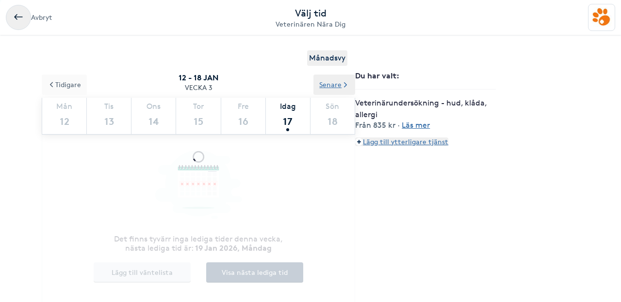

--- FILE ---
content_type: text/html; charset=utf-8
request_url: https://www.bokadirekt.se/boka-tjanst/veterinaren-nara-dig-12099/veterinarundersokning-hud-klada-allergi-102511
body_size: 18432
content:
<!doctype html><html lang="sv-SE" class="screen-desktop"><head><meta charset="utf-8"/><meta name="viewport" content="width=device-width,initial-scale=1,minimum-scale=1,viewport-fit=cover"/><link rel="manifest" href="/manifest.json" crossorigin="use-credentials"/><link rel="shortcut icon" href="/favicon.ico"/><link rel="apple-touch-icon" sizes="57x57" href="/images/apple-icon-57x57.png"/><link rel="apple-touch-icon" sizes="60x60" href="/images/apple-icon-60x60.png"/><link rel="apple-touch-icon" sizes="72x72" href="/images/apple-icon-72x72.png"/><link rel="apple-touch-icon" sizes="76x76" href="/images/apple-icon-76x76.png"/><link rel="apple-touch-icon" sizes="114x114" href="/images/apple-icon-114x114.png"/><link rel="apple-touch-icon" sizes="120x120" href="/images/apple-icon-120x120.png"/><link rel="apple-touch-icon" sizes="144x144" href="/images/apple-icon-144x144.png"/><link rel="apple-touch-icon" sizes="152x152" href="/images/apple-icon-152x152.png"/><link rel="apple-touch-icon" sizes="180x180" href="/images/apple-icon-180x180.png"/><link rel="icon" type="image/png" sizes="192x192" href="/images/android-icon-192x192.png"/><link rel="icon" type="image/png" sizes="32x32" href="/images/favicon-32x32.png"/><link rel="icon" type="image/png" sizes="96x96" href="/images/favicon-96x96.png"/><link rel="icon" type="image/png" sizes="16x16" href="/images/favicon-16x16.png"/><meta name="msapplication-TileColor" content="#ffffff"/><meta name="msapplication-TileImage" content="/images/ms-icon-144x144.png"/><meta name="theme-color" content="#ffffff"/><meta name="apple-itunes-app" content="app-id=1449704181, affiliate-data=ct=smartbanner&pt=119648691"/><meta http-equiv="cache-control" content="max-age=0"/><meta http-equiv="cache-control" content="no-cache"/><meta http-equiv="expires" content="0"/><meta http-equiv="expires" content="Tue, 01 Jan 1980 1:00:00 GMT"/><meta http-equiv="pragma" content="no-cache"/><title data-react-helmet="true">Boka Veterinärundersökning - hud, klåda, allergi - Veterinär</title><meta data-react-helmet="true" name="description" content="Veterinärbesök (från 835 kr)Vid ett veterinärbesök träffar du en legitimerad veterinär som gör en medicinsk bedömning av ditt djur utifrån besöksorsaken.Ve"/><meta data-react-helmet="true" property="og:url" content="https://www.bokadirekt.se/boka-tjanst/veterinaren-nara-dig-12099/veterinarundersokning-hud-klada-allergi-102511"/><meta data-react-helmet="true" property="og:title" content="Boka Veterinärundersökning - hud, klåda, allergi - Veterinär"/><meta data-react-helmet="true" property="og:description" content="Veterinärbesök (från 835 kr)Vid ett veterinärbesök träffar du en legitimerad veterinär som gör en medicinsk bedömning av ditt djur utifrån besöksorsaken.Ve"/><meta data-react-helmet="true" property="og:site_name" content="Bokadirekt"/><meta data-react-helmet="true" property="og:locale" content="sv_SE"/><meta data-react-helmet="true" name="twitter:site" content="@bokadirekt"/><meta data-react-helmet="true" name="robots" content="noindex"/><link data-react-helmet="true" rel="canonical" href="https://www.bokadirekt.se/places/veterinaren-nara-dig-12099"/><meta name="google" content="nositelinkssearchbox"/><link rel="preload" href="/fonts/brown-regular.woff" as="font" type="font/woff2" crossorigin/><link rel="preload" href="/fonts/brown-bold.woff" as="font" type="font/woff2" crossorigin/><link rel="preload" href="/fonts/gibson-regular.woff" as="font" type="font/woff2" crossorigin/><link rel="preload" href="/fonts/gibson-bold.woff" as="font" type="font/woff2" crossorigin/><link rel="preload" href="/fonts/gibson-semibold.woff" as="font" type="font/woff2" crossorigin/><link rel="preload" href="/fonts/DigitalNumbers-Regular.woff" as="font" type="font/woff2" crossorigin/><link rel="preconnect" href="https://www.googletagmanager.com"/><link rel="preconnect" href="https://api.amplitude.com"/><link rel="preconnect" href="https://cdn.bokadirekt.se"/><link rel="preconnect" href="https://cdn.amplitude.com"/><link rel="preconnect" href="https://connect.facebook.net"/><link rel="preconnect" href="https://pro.ip-api.com"/><link rel="preconnect" href="https://stats.g.doubleclick.net"/><link rel="preconnect" href="https://www.google.com"/><link rel="preconnect" href="https://www.google.se"/><script>function gtag(){dataLayer.push(arguments)}function getCookie(a){const e=document.cookie.split("; ");for(const t of e){const[e,n]=t.split("=");if(e===a)return n}return!1}window.dataLayer=window.dataLayer||[];const trackingConsent="Analytics"===getCookie("BokadirektCookiePreferencesMP");trackingConsent?gtag("consent","update",{ad_user_data:"granted",ad_personalization:"granted",ad_storage:"granted",analytics_storage:"granted"}):gtag("consent","default",{ad_user_data:"denied",ad_personalization:"denied",ad_storage:"denied",analytics_storage:"denied"}),gtag("js",new Date)</script><link rel="stylesheet" id="boka-style" href="/css/web.css?176848887313" media="screen"/><link href="/static/css/main.d1a7a5a20b5c4e8ef5cb.css" rel="stylesheet"><link href="/static/css/tailwind.abf729ea0d423f5725da.css" rel="stylesheet"><script src="/js/no-pollution.js"></script><script>!function(e,n,t,o,c,s,a){e.fbq||(c=e.fbq=function(){c.callMethod?c.callMethod.apply(c,arguments):c.queue.push(arguments)},e._fbq||(e._fbq=c),c.push=c,c.loaded=!0,c.version="2.0",c.queue=[],(s=n.createElement(t)).async=!0,s.src="https://connect.facebook.net/en_US/fbevents.js",(a=n.getElementsByTagName(t)[0]).parentNode.insertBefore(s,a))}(window,document,"script")</script><script defer="defer" src="/static/js/main.d7c63fbe.js"></script><script defer="defer" src="/static/js/tailwind.31d6cfe0.js"></script></head><body><noscript>You need to enable JavaScript to run this app.</noscript><div id="root"><div class="App" style="visibility:visible"><!--$--><div><header><div class="shadow-xs bg-surface_l2 px-sm !fixed top-0 w-full" style="z-index:100"><div class="gap-md container-layout bg-surface_l2 flex items-center justify-between" style="height:72px"><div class="flex-1"><div class="text-m text-fg_secondary gap-sm flex items-center"><button class="items-center rounded-full inline-flex justify-center gap-xs relative border-border_regular border text-fg_primary hover:bg-bg_secondary focus-within:ring-border_focus outline-none focus-within:ring-[3px] active:bg-bg_info_bold active:border-border_focus active:text-fg_alwaysLight" style="min-width:52px;height:52px" aria-label="Avbryt"><img src="/images/icons/back.svg" style="width:24px;height:24px" class="filter_fg_primary my-xxs" alt=""/></button><span class="not-sr-only hidden md:block cursor-pointer">Avbryt</span></div></div><div class="gap-2xs sm:gap-3xs flex flex-col items-center justify-center overflow-hidden"><div class="text-fg_primary text-l sm:text-xl">Välj tid</div><span class="text-fg_secondary text-s sm:text-m w-full overflow-hidden text-ellipsis whitespace-nowrap text-center">Veterinären Nära Dig</span></div><div class="flex flex-1 items-center justify-end"><div class="relative"><div class="flex items-center justify-center rounded-sm border-border_regular bg-surface_l2 border" style="width:56px;height:56px"><img src="https://cdn.bokadirekt.se/ucdn/e0ddae1f-679f-4176-be8c-417a38b779f2/-/quality/better/-/preview/42x42/" alt="" loading="lazy" class="relative z-10 rounded-sm" style="width:42px;height:42px;object-fit:contain;display:block"/></div></div></div></div></div><div class="bg-transparent" style="height:72px"></div></header><div class="py-8 md:container md:mx-auto"><div class="flex flex-col md:flex-row md:gap-8 lg:gap-16"><div class="sticky w-full md:w-7/12"><div class="flex justify-end px-4"><button class="cursor-pointer rounded px-1 py-1 text-center outline-none text-primary">Månadsvy</button></div><div style="position:relative"><div class="calendar week-view"><div class="absolute bottom-0 left-0 right-0 top-0 z-[100] flex w-full justify-center overflow-hidden outline-none" style="margin-top:140px"><div class="mt-8 flex flex-col items-center"><svg fill="currentColor" viewBox="0 0 40 40" xmlns="http://www.w3.org/2000/svg" class="h-8 w-8"><path opacity="0.2" d="M20.201 5.169c-8.254 0-14.946 6.692-14.946 14.946 0 8.255 6.692 14.946 14.946 14.946s14.946-6.691 14.946-14.946c-.001-8.254-6.692-14.946-14.946-14.946zm0 26.58c-6.425 0-11.634-5.208-11.634-11.634 0-6.425 5.209-11.634 11.634-11.634 6.425 0 11.633 5.209 11.633 11.634 0 6.426-5.208 11.634-11.633 11.634z"></path><path d="m26.013 10.047 1.654-2.866a14.855 14.855 0 0 0-7.466-2.012v3.312c2.119 0 4.1.576 5.812 1.566z"><animateTransform attributeType="xml" attributeName="transform" type="rotate" from="0 20 20" to="360 20 20" dur="0.5s" repeatCount="indefinite"></animateTransform></path></svg></div><div class="absolute -z-[1] h-full w-full bg-white opacity-75"></div></div><p class="sticky !top-16 z-[100] m-0 flex flex-col items-center justify-center bg-white p-3 uppercase"><span class="text-black-900 font-semibold">12 - 18 jan</span><span class="text-black-700 text-m">Vecka 3</span></p><div class="sticky !top-32 z-[100] bg-white shadow"><div class="slick-slider slick-calendar slick-initialized"><div class="slick-list"><div class="slick-track" style="width:100%;left:0%"><div data-index="0" class="slick-slide slick-active slick-current" tabindex="-1" aria-hidden="false" style="outline:none;width:100%"><div><div class="!flex w-full justify-between" tabindex="-1" style="width:100%;display:inline-block"><div class="border-black-200 flex-grow basis-0 border-b-[1px] border-l-[1px] bg-white text-center last-of-type:border-r-[1px] colIndex-0 text-black-300"><span class="block pt-2 text-center text-sm capitalize text-inherit">Mån</span><span class="relative mx-auto mb-1 block h-11 text-lg font-semibold !leading-[44px] text-inherit">12</span></div><div class="border-black-200 flex-grow basis-0 border-b-[1px] border-l-[1px] bg-white text-center last-of-type:border-r-[1px] colIndex-1 text-black-300"><span class="block pt-2 text-center text-sm capitalize text-inherit">Tis</span><span class="relative mx-auto mb-1 block h-11 text-lg font-semibold !leading-[44px] text-inherit">13</span></div><div class="border-black-200 flex-grow basis-0 border-b-[1px] border-l-[1px] bg-white text-center last-of-type:border-r-[1px] colIndex-2 text-black-300"><span class="block pt-2 text-center text-sm capitalize text-inherit">Ons</span><span class="relative mx-auto mb-1 block h-11 text-lg font-semibold !leading-[44px] text-inherit">14</span></div><div class="border-black-200 flex-grow basis-0 border-b-[1px] border-l-[1px] bg-white text-center last-of-type:border-r-[1px] colIndex-3 text-black-300"><span class="block pt-2 text-center text-sm capitalize text-inherit">Tor</span><span class="relative mx-auto mb-1 block h-11 text-lg font-semibold !leading-[44px] text-inherit">15</span></div><div class="border-black-200 flex-grow basis-0 border-b-[1px] border-l-[1px] bg-white text-center last-of-type:border-r-[1px] colIndex-4 text-black-300"><span class="block pt-2 text-center text-sm capitalize text-inherit">Fre</span><span class="relative mx-auto mb-1 block h-11 text-lg font-semibold !leading-[44px] text-inherit">16</span></div><div class="border-black-200 flex-grow basis-0 border-b-[1px] border-l-[1px] bg-white text-center last-of-type:border-r-[1px] colIndex-5 text-black-900"><span class="block pt-2 text-center text-sm capitalize text-inherit">Idag</span><span class="relative mx-auto mb-1 block h-11 text-lg font-semibold !leading-[44px] text-inherit">17<span class="bg-black-900 absolute bottom-[2px] left-1/2 h-[6px] w-[6px] -translate-x-1/2 rounded-full"></span></span></div><div class="border-black-200 flex-grow basis-0 border-b-[1px] border-l-[1px] bg-white text-center last-of-type:border-r-[1px] colIndex-6 text-black-300"><span class="block pt-2 text-center text-sm capitalize text-inherit">Sön</span><span class="relative mx-auto mb-1 block h-11 text-lg font-semibold !leading-[44px] text-inherit">18</span></div></div></div></div></div></div></div><div class="absolute -top-12 left-0 z-20"><button class="undefined undefined undefined undefined inline-flex items-center justify-center text-m rounded-xs gap-x-xs text-fg_link hover:text-fg_link_hover underline p-sm focus:!ring-0"><span class=""><svg viewBox="0 0 24 24" fill="none" xmlns="http://www.w3.org/2000/svg" class="h-4 w-3 rotate-90"><path d="M1.487 8.817a1.637 1.637 0 0 1 .003-2.333 1.68 1.68 0 0 1 2.357-.002l7.659 7.577 7.65-7.57a1.673 1.673 0 0 1 1.18-.484 1.68 1.68 0 0 1 1.177.482A1.643 1.643 0 0 1 22 7.652a1.634 1.634 0 0 1-.49 1.167l-8.803 8.71a1.78 1.78 0 0 1-2.435-.021L1.487 8.817Z" fill="currentColor"></path></svg></span>Tidigare</button></div><div class="absolute -top-12 right-0 z-20"><button class="undefined undefined undefined undefined inline-flex items-center justify-center text-m rounded-xs gap-x-xs text-fg_link hover:text-fg_link_hover underline p-sm focus:!ring-0">Senare<span class=""><svg viewBox="0 0 24 24" fill="none" xmlns="http://www.w3.org/2000/svg" class="h-4 w-3 -rotate-90"><path d="M1.487 8.817a1.637 1.637 0 0 1 .003-2.333 1.68 1.68 0 0 1 2.357-.002l7.659 7.577 7.65-7.57a1.673 1.673 0 0 1 1.18-.484 1.68 1.68 0 0 1 1.177.482A1.643 1.643 0 0 1 22 7.652a1.634 1.634 0 0 1-.49 1.167l-8.803 8.71a1.78 1.78 0 0 1-2.435-.021L1.487 8.817Z" fill="currentColor"></path></svg></span></button></div></div><div class="hours sticky"><div class="flex w-full" style="min-height:300px"></div></div></div></div></div><div class="pt-sm md:hidden"><div class="fixed bottom-0 left-0 right-0 h-auto bg-white shadow"><div class="px-4 pb-3 pt-2"><div class="flex w-full items-center justify-between"><span class="font-semibold">1 vald tjänst</span><button class="undefined undefined undefined undefined inline-flex items-center justify-center text-m rounded-xs gap-x-xs text-fg_link hover:text-fg_link_hover underline p-sm !p-0 !outline-none focus:!ring-0"><span class=""><span class="rounded-full p-1 bg-primary-50"><svg viewBox="0 0 24 24" fill="none" xmlns="http://www.w3.org/2000/svg" class="h-2 w-2 text-primary"><path fill-rule="evenodd" clip-rule="evenodd" d="M12 0a3 3 0 0 1 3 3v6h6a3 3 0 1 1 0 6h-6v6a3 3 0 1 1-6 0v-6H3a3 3 0 1 1 0-6h6V3a3 3 0 0 1 3-3Z" fill="currentColor"></path></svg></span></span>Lägg till eller ändra</button></div></div></div></div><div class="hidden w-5/12 md:block md:max-w-[290px]"><div class="sticky top-36"><div><div class="splitter font-semibold">Du har valt<!-- -->: </div><div class="selectEmployeeIfOned-services"><div class="flex flex-col pb-4"><div class="flex items-start"><div class="flex-1 pr-2"><h6>Veterinärundersökning - hud, klåda, allergi</h6><div class="text-black-600 text-sm"><span></span><span>Från 835 kr</span> · <span class="cursor-pointer whitespace-nowrap text-fg_link underline ">Läs mer</span></div></div></div></div></div><div class="flex flex-col items-baseline"><button class="undefined undefined undefined undefined inline-flex items-center justify-center text-m rounded-xs gap-x-xs text-fg_link hover:text-fg_link_hover underline p-sm !p-0 !outline-none focus:!ring-0"><span class=""><span class="rounded-full p-1 bg-primary-50"><svg viewBox="0 0 24 24" fill="none" xmlns="http://www.w3.org/2000/svg" class="h-2 w-2 text-primary"><path fill-rule="evenodd" clip-rule="evenodd" d="M12 0a3 3 0 0 1 3 3v6h6a3 3 0 1 1 0 6h-6v6a3 3 0 1 1-6 0v-6H3a3 3 0 1 1 0-6h6V3a3 3 0 0 1 3-3Z" fill="currentColor"></path></svg></span></span>Lägg till ytterligare tjänst</button></div></div></div></div></div></div></div><!--/$--><div data-focus-guard="true" tabindex="-1" style="width:1px;height:0px;padding:0;overflow:hidden;position:fixed;top:1px;left:1px"></div><div data-focus-lock-disabled="disabled"><aside id="navigation-drawer" aria-labelledby="association-drawer-title" role="dialog" class="no-scrollbar px-md bg-surface_l4 fixed right-0 top-0 h-full overflow-y-auto transition-transform duration-200 w-[90vw] max-w-[400px] translate-x-full invisible" style="z-index:102" aria-hidden="true"></aside></div><div data-focus-guard="true" tabindex="-1" style="width:1px;height:0px;padding:0;overflow:hidden;position:fixed;top:1px;left:1px"></div><div class="Toastify"></div></div></div><script>
        window.__PRELOADED_STATE__ = {"cookies":{},"book":{"services":[{"id":102511,"name":"Veterinärundersökning - hud, klåda, allergi","price":"835","duration":2400,"place":12099,"serviceGroup":26,"ownServiceGroup":245537,"sorting":2,"extra":{"external":{"erpId":"itsp_11721-ACCF30AD_938B_446B_BCB9_899A2B69AA2A-969856B7_AE3F_4A29_A727_210C1F8AD306","maxPriceWithoutVat":668},"inactive":false},"about":{"slug":"veterinarundersokning-hud-klada-allergi","product":1872,"settings":{"isFree":false,"isAddOn":false,"showFrom":true,"hidePrice":false,"onlinePlace":false,"hideDuration":true,"isChargeable":true,"allowMarketing":false,"healthCareCard":false,"useDynamicPricing":false,"sistaminutenTarget":0,"sistaminutenDiscount":25,"onlinePaymentRequired":false,"onlinePaymentRequiredOnlyForNewCustomers":false},"description":"Veterinärbesök (från 835 kr)\nVid ett veterinärbesök träffar du en legitimerad veterinär som gör en medicinsk bedömning av ditt djur utifrån besöksorsaken.\n\nVeterinärbesöket utgår från den huvudsakliga orsaken till besöket och inkluderar:\n\n•\tgenomgång av djurets problem och din beskrivning (anamnes)\n•\tklinisk undersökning\n•\tmedicinsk bedömning\n•\tdokumentation i journal\n•\tplan och rekommendation för fortsatt vård\n\nOm ytterligare undersökningar, prover eller behandlingar behövs informerar vi alltid om detta innan åtgärder utförs. Dessa debiteras separat enligt prislista.\n\nHittar du ingen tid som passar? Hör gärna av dig till oss – vi hjälper dig att hitta en lösning.","displayDuration":0,"standardServiceId":65},"priceType":{"prices":{"E5F85B0E_5550_4350_BC50_8F3D84E610E6":835},"durations":{"E5F85B0E_5550_4350_BC50_8F3D84E610E6":2400},"withoutVat":{"E5F85B0E_5550_4350_BC50_8F3D84E610E6":668},"displayDurations":{"E5F85B0E_5550_4350_BC50_8F3D84E610E6":0}},"createdAt":"2020-01-13T17:41:47.000Z","updatedAt":"2026-01-03T08:18:16.000Z"}],"place":{"id":12099,"about":{"book":{"cancel":1440,"bookAhead":52,"intervals":1800,"bookingText":"","instantBook":true,"bookInAdvance":15,"dynamicPricing":{"endHours":24,"startHours":18,"applyOnSunday":true,"applyOnSaturday":true,"applyOnBankHoliday":false},"showSelectedEmployee":false},"logo":"https://cdn.bokadirekt.se/ucdn/e0ddae1f-679f-4176-be8c-417a38b779f2/","name":"Veterinären Nära Dig","slug":"veterinaren-nara-dig","active":true,"images":["https://cdn.bokadirekt.se/ucdn/624be29e-3d8c-4aed-b91b-cb095f330024/","https://cdn.bokadirekt.se/ucdn/99897cdd-b1fa-4b35-b20f-e29734a9348d/","https://cdn.bokadirekt.se/ucdn/3bf6bbe1-333a-414a-ad1d-1668cd202aac/"],"photos":[{"id":"878f4081","url":"https://cdn.bokadirekt.se/ucdn/99897cdd-b1fa-4b35-b20f-e29734a9348d/","tags":[],"type":"place","objectKey":null},{"id":"478cc815","url":"https://cdn.bokadirekt.se/ucdn/3bf6bbe1-333a-414a-ad1d-1668cd202aac/","tags":[],"type":"place","objectKey":null},{"id":"8ee14353","url":"https://cdn.bokadirekt.se/ucdn/624be29e-3d8c-4aed-b91b-cb095f330024/","tags":[],"type":"place","objectKey":null}],"program":"","settings":{"terms":"","hasQliro":false,"listView":false,"hasKlarna":false,"industries":["Vaccination","Veterinärer","Djurvård"],"showPrices":true,"skipEmails":false,"topOfSearch":false,"hasCampaigns":false,"requireLogin":false,"sortServices":2,"allowCustomer":true,"hideEmployees":true,"sellsGiftCard":false,"servicesOrder":[{"id":26,"own":false,"sort":0},{"id":245537,"own":true,"sort":1},{"id":245539,"own":true,"sort":2},{"id":245531,"own":true,"sort":3},{"id":245535,"own":true,"sort":4},{"id":245533,"own":true,"sort":5},{"id":401812,"own":true,"sort":6},{"id":245530,"own":true,"sort":7},{"id":245540,"own":true,"sort":8},{"id":245534,"own":true,"sort":9}],"displayReviews":true,"sellsValueCard":false,"acceptsGiftCard":false,"fluentThresolds":true,"acceptsValueCard":false,"magneticBookings":false,"showBundlesOnTop":true,"subscriptionType":"stable","supportsWaitlist":true,"hasMultiCompanies":false,"customerWebWaitList":true,"displayCertificates":false,"onlinePaymentRequired":false,"openingHoursExtraInformation":"12:00 - 13:00 Lunchstängt "},"showonmp":true,"intervals":900,"formFields":[{"id":"givenName","type":"text","label":null,"value":null,"format":null,"values":null,"pattern":null,"visible":true,"required":true,"displayOrder":0,"multipleEntries":false},{"id":"familyName","type":"text","label":null,"value":null,"format":null,"values":null,"pattern":null,"visible":true,"required":true,"displayOrder":1,"multipleEntries":false},{"id":"email","type":"text","label":null,"value":null,"format":"email","values":null,"pattern":null,"visible":true,"required":true,"displayOrder":2,"multipleEntries":false},{"id":"mobile","type":"text","label":null,"value":null,"format":"mobilePhoneNumber","values":null,"pattern":null,"visible":true,"required":true,"displayOrder":3,"multipleEntries":false},{"id":"bookingNotes","type":"text","label":null,"value":null,"format":null,"values":null,"pattern":null,"visible":false,"required":false,"displayOrder":12,"multipleEntries":false}],"industries":["Annan"],"description":"Vi är den lilla veterinärmottagningen med trevliga och moderna lokaler, välutrustat laboratorium och kunnig personal. Vi vill vara nära dig och ditt husdjur i både glada och svåra stunder. Vi arbetar med engagemang och känsla, med ditt djurs hälsa och välbefinnande i centrum. Hos oss får din hund, katt och kanin trygghet, genom kvalificerad behandling, omsorgsfull vård och med ett vänligt och lugnt bemötande.","welcomeText":"SEMESTERINFORMATION - VECKA 30,31 & 32 \n\nUnder veckorna 30-32 har vi begränsad bemanning på grund av semester. \nTELEFONTID: Kl. 8.00-9.00\nÖvrig tid svarar vi i mån av möjlighet. \nFör tidsbokning hänvisar vi till boka direkt: https://www.bokadirekt.se/places/veterinaren-nara-dig-12099#book\n\nVid akuta ärenden rekommenderar vi att ni kontaktar närmaste djursjukhus eller klinik. \n\nTack för er förståelse och ha en fin sommar!\n\n\nFokus på munhälsa\n\nVi erbjuder:\n\n- Kostnadsfri tandkontroll på din hund eller katt.\n- Kostnadsfri kontroll efter tandbehandlingen.","associations":[],"businessName":"","isSearchable":true,"profileImage":"https://cdn.bokadirekt.se/ucdn/e0ddae1f-679f-4176-be8c-417a38b779f2/","employeesAlias":"utövare","searchKeywords":[],"searchResultText":"Fokus på munhälsa Vi erbjuder: - Kostnadsfri tandkontroll på din hund eller katt. -","temporaryMessage":"","hideRelatedPlaces":false,"sistaminutenDiscount":25,"facebookPixelTracking":[],"salonFacebookTracking":null,"googleAnalyticsTracking":[],"googleAnalytics4Tracking":[],"salonId":"11721","locationId":"ACCF30AD-938B-446B-BCB9-899A2B69AA2A"},"source":2,"contact":{"email":"reception@veterinarennaradig.se","phone":"0410356996","address":{"city":"Trelleborg","name":"Veterinären Nära Dig","street":"Glädjebacksgatan 7","zipcode":"231 45"},"website":"veterinarennaradig.se","facebook":"","position":{"lat":55.3734,"lon":13.1679},"timezone":"Europe/Berlin","instagram":"","locationIds":{"v2":[0,2000007441,2001205885]}},"program":{"1":[{"to":61200,"from":28800}],"2":[{"to":61200,"from":28800}],"3":[{"to":61200,"from":28800}],"4":[{"to":61200,"from":28800}],"5":[{"to":61200,"from":28800}]},"services":[{"id":245537,"name":"Undersökning","active":true,"order":8,"own":true,"services":[{"id":1701233,"name":"Veterinär undersökning - hälta","price":835,"duration":2400,"place":12099,"sorting":0,"extra":{"external":{"erpId":"itsp_11721-ACCF30AD_938B_446B_BCB9_899A2B69AA2A-C95CC348_FB5B_4CEE_B706_96B3431E0C5E","maxPriceWithoutVat":668},"inactive":false},"about":{"slug":"veterinar-undersokning-halta","settings":{"isFree":false,"isAddOn":false,"showFrom":true,"hidePrice":false,"onlinePlace":false,"hideDuration":true,"isChargeable":true,"allowMarketing":false,"healthCareCard":false,"useDynamicPricing":false,"sistaminutenTarget":0,"sistaminutenDiscount":25,"onlinePaymentRequired":false,"onlinePaymentRequiredOnlyForNewCustomers":false},"description":"Veterinärbesök (från 835 kr)\nVid ett veterinärbesök träffar du en legitimerad veterinär som gör en medicinsk bedömning av ditt djur utifrån besöksorsaken.\n\nVeterinärbesöket utgår från den huvudsakliga orsaken till besöket och inkluderar:\n\n•\tgenomgång av djurets problem och din beskrivning (anamnes)\n•\tklinisk undersökning\n•\tmedicinsk bedömning\n•\tdokumentation i journal\n•\tplan och rekommendation för fortsatt vård\n\nOm ytterligare undersökningar, prover eller behandlingar behövs informerar vi alltid om detta innan åtgärder utförs. Dessa debiteras separat enligt prislista.\n\nHittar du ingen tid som passar? Hör gärna av dig till oss – vi hjälper dig att hitta en lösning.","displayDuration":0,"product":1872},"priceType":{"prices":{"E5F85B0E_5550_4350_BC50_8F3D84E610E6":835},"durations":{"E5F85B0E_5550_4350_BC50_8F3D84E610E6":2400},"withoutVat":{"E5F85B0E_5550_4350_BC50_8F3D84E610E6":668},"displayDurations":{"E5F85B0E_5550_4350_BC50_8F3D84E610E6":0},"range":""},"priceLabel":"Från 835 kr","durationLabel":"","createdAt":"2021-12-29T11:40:52.000Z"},{"id":102513,"name":"Veterinärundersökning - analsäckar","price":835,"duration":1800,"place":12099,"sorting":1,"extra":{"external":{"erpId":"itsp_11721-ACCF30AD_938B_446B_BCB9_899A2B69AA2A-58A55264_F854_433E_B167_D630018293AB","maxPriceWithoutVat":668},"inactive":false},"about":{"slug":"veterinarundersokning-analsackar","settings":{"isFree":false,"isAddOn":false,"showFrom":true,"hidePrice":false,"onlinePlace":false,"hideDuration":true,"isChargeable":true,"allowMarketing":false,"healthCareCard":false,"useDynamicPricing":false,"sistaminutenTarget":0,"sistaminutenDiscount":25,"onlinePaymentRequired":false,"onlinePaymentRequiredOnlyForNewCustomers":false},"description":"Veterinärbesök (från 835 kr)\nVid ett veterinärbesök träffar du en legitimerad veterinär som gör en medicinsk bedömning av ditt djur utifrån besöksorsaken.\n\nVeterinärbesöket utgår från den huvudsakliga orsaken till besöket och inkluderar:\n\n•\tgenomgång av djurets problem och din beskrivning (anamnes)\n•\tklinisk undersökning\n•\tmedicinsk bedömning\n•\tdokumentation i journal\n•\tplan och rekommendation för fortsatt vård\n\nOm ytterligare undersökningar, prover eller behandlingar behövs informerar vi alltid om detta innan åtgärder utförs. Dessa debiteras separat enligt prislista.\n\nHittar du ingen tid som passar? Hör gärna av dig till oss – vi hjälper dig att hitta en lösning.","displayDuration":0,"product":1872},"priceType":{"prices":{"E5F85B0E_5550_4350_BC50_8F3D84E610E6":835},"durations":{"E5F85B0E_5550_4350_BC50_8F3D84E610E6":1800},"withoutVat":{"E5F85B0E_5550_4350_BC50_8F3D84E610E6":668},"displayDurations":{"E5F85B0E_5550_4350_BC50_8F3D84E610E6":0},"range":""},"priceLabel":"Från 835 kr","durationLabel":"","createdAt":"2020-01-13T17:41:47.000Z"},{"id":102511,"name":"Veterinärundersökning - hud, klåda, allergi","price":835,"duration":2400,"place":12099,"sorting":2,"extra":{"external":{"erpId":"itsp_11721-ACCF30AD_938B_446B_BCB9_899A2B69AA2A-969856B7_AE3F_4A29_A727_210C1F8AD306","maxPriceWithoutVat":668},"inactive":false},"about":{"slug":"veterinarundersokning-hud-klada-allergi","settings":{"isFree":false,"isAddOn":false,"showFrom":true,"hidePrice":false,"onlinePlace":false,"hideDuration":true,"isChargeable":true,"allowMarketing":false,"healthCareCard":false,"useDynamicPricing":false,"sistaminutenTarget":0,"sistaminutenDiscount":25,"onlinePaymentRequired":false,"onlinePaymentRequiredOnlyForNewCustomers":false},"description":"Veterinärbesök (från 835 kr)\nVid ett veterinärbesök träffar du en legitimerad veterinär som gör en medicinsk bedömning av ditt djur utifrån besöksorsaken.\n\nVeterinärbesöket utgår från den huvudsakliga orsaken till besöket och inkluderar:\n\n•\tgenomgång av djurets problem och din beskrivning (anamnes)\n•\tklinisk undersökning\n•\tmedicinsk bedömning\n•\tdokumentation i journal\n•\tplan och rekommendation för fortsatt vård\n\nOm ytterligare undersökningar, prover eller behandlingar behövs informerar vi alltid om detta innan åtgärder utförs. Dessa debiteras separat enligt prislista.\n\nHittar du ingen tid som passar? Hör gärna av dig till oss – vi hjälper dig att hitta en lösning.","displayDuration":0,"product":1872},"priceType":{"prices":{"E5F85B0E_5550_4350_BC50_8F3D84E610E6":835},"durations":{"E5F85B0E_5550_4350_BC50_8F3D84E610E6":2400},"withoutVat":{"E5F85B0E_5550_4350_BC50_8F3D84E610E6":668},"displayDurations":{"E5F85B0E_5550_4350_BC50_8F3D84E610E6":0},"range":""},"priceLabel":"Från 835 kr","durationLabel":"","createdAt":"2020-01-13T17:41:47.000Z"},{"id":102512,"name":"Veterinärundersökning - kräkningar, diarré","price":835,"duration":2400,"place":12099,"sorting":3,"extra":{"external":{"erpId":"itsp_11721-ACCF30AD_938B_446B_BCB9_899A2B69AA2A-91A97673_74A9_41F4_8494_6BE227290148","maxPriceWithoutVat":668},"inactive":false},"about":{"slug":"veterinarundersokning-krakningar-diarre","settings":{"isFree":false,"isAddOn":false,"showFrom":true,"hidePrice":false,"onlinePlace":false,"hideDuration":true,"isChargeable":true,"allowMarketing":false,"healthCareCard":false,"useDynamicPricing":false,"sistaminutenTarget":0,"sistaminutenDiscount":25,"onlinePaymentRequired":false,"onlinePaymentRequiredOnlyForNewCustomers":false},"description":"Veterinärbesök (från 835 kr)\nVid ett veterinärbesök träffar du en legitimerad veterinär som gör en medicinsk bedömning av ditt djur utifrån besöksorsaken.\n\nVeterinärbesöket utgår från den huvudsakliga orsaken till besöket och inkluderar:\n\n•\tgenomgång av djurets problem och din beskrivning (anamnes)\n•\tklinisk undersökning\n•\tmedicinsk bedömning\n•\tdokumentation i journal\n•\tplan och rekommendation för fortsatt vård\n\nOm ytterligare undersökningar, prover eller behandlingar behövs informerar vi alltid om detta innan åtgärder utförs. Dessa debiteras separat enligt prislista.\n\nHittar du ingen tid som passar? Hör gärna av dig till oss – vi hjälper dig att hitta en lösning.","displayDuration":0,"product":1872},"priceType":{"prices":{"E5F85B0E_5550_4350_BC50_8F3D84E610E6":835},"durations":{"E5F85B0E_5550_4350_BC50_8F3D84E610E6":2400},"withoutVat":{"E5F85B0E_5550_4350_BC50_8F3D84E610E6":668},"displayDurations":{"E5F85B0E_5550_4350_BC50_8F3D84E610E6":0},"range":""},"priceLabel":"Från 835 kr","durationLabel":"","createdAt":"2020-01-13T17:41:47.000Z"},{"id":102514,"name":"Veterinärundersökning - öron","price":835,"duration":2400,"place":12099,"sorting":4,"extra":{"external":{"erpId":"itsp_11721-ACCF30AD_938B_446B_BCB9_899A2B69AA2A-066882C1_310F_4038_A201_AD80C3203ACF","maxPriceWithoutVat":668},"inactive":false},"about":{"slug":"veterinarundersokning-oron","settings":{"isFree":false,"isAddOn":false,"showFrom":true,"hidePrice":false,"onlinePlace":false,"hideDuration":true,"isChargeable":true,"allowMarketing":false,"healthCareCard":false,"useDynamicPricing":false,"sistaminutenTarget":0,"sistaminutenDiscount":25,"onlinePaymentRequired":false,"onlinePaymentRequiredOnlyForNewCustomers":false},"description":"Veterinärbesök (från 835 kr)\nVid ett veterinärbesök träffar du en legitimerad veterinär som gör en medicinsk bedömning av ditt djur utifrån besöksorsaken.\n\nVeterinärbesöket utgår från den huvudsakliga orsaken till besöket och inkluderar:\n\n•\tgenomgång av djurets problem och din beskrivning (anamnes)\n•\tklinisk undersökning\n•\tmedicinsk bedömning\n•\tdokumentation i journal\n•\tplan och rekommendation för fortsatt vård\n\nOm ytterligare undersökningar, prover eller behandlingar behövs informerar vi alltid om detta innan åtgärder utförs. Dessa debiteras separat enligt prislista.\n\nHittar du ingen tid som passar? Hör gärna av dig till oss – vi hjälper dig att hitta en lösning.","displayDuration":0,"product":1872},"priceType":{"prices":{"E5F85B0E_5550_4350_BC50_8F3D84E610E6":835},"durations":{"E5F85B0E_5550_4350_BC50_8F3D84E610E6":2400},"withoutVat":{"E5F85B0E_5550_4350_BC50_8F3D84E610E6":668},"displayDurations":{"E5F85B0E_5550_4350_BC50_8F3D84E610E6":0},"range":""},"priceLabel":"Från 835 kr","durationLabel":"","createdAt":"2020-01-13T17:41:47.000Z"},{"id":102515,"name":"Veterinärundersökning - övriga besvär","price":835,"duration":2400,"place":12099,"sorting":5,"extra":{"external":{"erpId":"itsp_11721-ACCF30AD_938B_446B_BCB9_899A2B69AA2A-48FB4278_2A7E_47BC_A1A9_3AD17F8337E5","maxPriceWithoutVat":668},"inactive":false},"about":{"slug":"veterinarundersokning-ovriga-besvar","settings":{"isFree":false,"isAddOn":false,"showFrom":true,"hidePrice":false,"onlinePlace":false,"hideDuration":true,"isChargeable":true,"allowMarketing":false,"healthCareCard":false,"useDynamicPricing":false,"sistaminutenTarget":0,"sistaminutenDiscount":25,"onlinePaymentRequired":false,"onlinePaymentRequiredOnlyForNewCustomers":false},"description":"Veterinärbesök (från 835 kr)\nVid ett veterinärbesök träffar du en legitimerad veterinär som gör en medicinsk bedömning av ditt djur utifrån besöksorsaken.\n\nVeterinärbesöket utgår från den huvudsakliga orsaken till besöket och inkluderar:\n\n•\tgenomgång av djurets problem och din beskrivning (anamnes)\n•\tklinisk undersökning\n•\tmedicinsk bedömning\n•\tdokumentation i journal\n•\tplan och rekommendation för fortsatt vård\n\nOm ytterligare undersökningar, prover eller behandlingar behövs informerar vi alltid om detta innan åtgärder utförs. Dessa debiteras separat enligt prislista.\n\nHittar du ingen tid som passar? Hör gärna av dig till oss – vi hjälper dig att hitta en lösning.","displayDuration":0,"product":1872},"priceType":{"prices":{"E5F85B0E_5550_4350_BC50_8F3D84E610E6":835},"durations":{"E5F85B0E_5550_4350_BC50_8F3D84E610E6":2400},"withoutVat":{"E5F85B0E_5550_4350_BC50_8F3D84E610E6":668},"displayDurations":{"E5F85B0E_5550_4350_BC50_8F3D84E610E6":0},"range":""},"priceLabel":"Från 835 kr","durationLabel":"","createdAt":"2020-01-13T17:41:47.000Z"},{"id":102516,"name":"Veterinär undersökning - små djur","price":510,"duration":1200,"place":12099,"sorting":6,"extra":{"external":{"erpId":"itsp_11721-ACCF30AD_938B_446B_BCB9_899A2B69AA2A-91A0195A_56BB_4C9B_8706_46083B26BCA5","maxPriceWithoutVat":408},"inactive":false},"about":{"slug":"veterinar-undersokning-sma-djur","settings":{"isFree":false,"isAddOn":false,"showFrom":true,"hidePrice":false,"onlinePlace":false,"hideDuration":true,"isChargeable":true,"allowMarketing":false,"healthCareCard":false,"useDynamicPricing":false,"sistaminutenTarget":0,"sistaminutenDiscount":25,"onlinePaymentRequired":false,"onlinePaymentRequiredOnlyForNewCustomers":false},"description":"Veterinärbesök (från 510 kr)\nVid ett veterinärbesök träffar du en legitimerad veterinär som gör en medicinsk bedömning av ditt djur utifrån besöksorsaken.\n\nVeterinärbesöket utgår från den huvudsakliga orsaken till besöket och inkluderar:\n\n•\tgenomgång av djurets problem och din beskrivning (anamnes)\n•\tklinisk undersökning\n•\tmedicinsk bedömning\n•\tdokumentation i journal\n•\tplan och rekommendation för fortsatt vård\n\nOm ytterligare undersökningar, prover eller behandlingar behövs informerar vi alltid om detta innan åtgärder utförs. Dessa debiteras separat enligt prislista.\n\nHittar du ingen tid som passar? Hör gärna av dig till oss – vi hjälper dig att hitta en lösning.","displayDuration":0,"product":1872},"priceType":{"prices":{"E5F85B0E_5550_4350_BC50_8F3D84E610E6":510},"durations":{"E5F85B0E_5550_4350_BC50_8F3D84E610E6":1200},"withoutVat":{"E5F85B0E_5550_4350_BC50_8F3D84E610E6":408},"displayDurations":{"E5F85B0E_5550_4350_BC50_8F3D84E610E6":0},"range":""},"priceLabel":"Från 510 kr","durationLabel":"","createdAt":"2020-01-13T17:41:47.000Z"},{"id":102510,"name":"Återbesök","price":595,"duration":1200,"place":12099,"sorting":7,"extra":{"external":{"erpId":"itsp_11721-ACCF30AD_938B_446B_BCB9_899A2B69AA2A-F99401A5_94A3_468B_B602_74682EDF4B42","maxPriceWithoutVat":476},"inactive":false},"about":{"slug":"aterbesok","settings":{"isFree":false,"isAddOn":false,"showFrom":true,"hidePrice":false,"onlinePlace":false,"hideDuration":true,"isChargeable":true,"allowMarketing":false,"healthCareCard":false,"useDynamicPricing":false,"sistaminutenTarget":0,"sistaminutenDiscount":25,"onlinePaymentRequired":false,"onlinePaymentRequiredOnlyForNewCustomers":false},"description":"Återbesök – veterinär\n\n(pris från enligt prislista)\n\nÅterbesök är till för uppföljning av ett redan känt problem eller pågående behandling.\nBesöket utgår från det problem som tidigare bedömts och dokumenterats.\n\nI återbesöket ingår medicinsk uppföljning, bedömning och journalföring.\nYtterligare åtgärder eller behandlingar kan tillkomma vid behov.\n\nHittar du inte en tid som passar?\nRing oss så hjälper vi dig.","displayDuration":0,"product":1872},"priceType":{"prices":{"E5F85B0E_5550_4350_BC50_8F3D84E610E6":595},"durations":{"E5F85B0E_5550_4350_BC50_8F3D84E610E6":1200},"withoutVat":{"E5F85B0E_5550_4350_BC50_8F3D84E610E6":476},"displayDurations":{"E5F85B0E_5550_4350_BC50_8F3D84E610E6":0},"range":""},"priceLabel":"Från 595 kr","durationLabel":"","createdAt":"2020-01-13T17:41:47.000Z"}]},{"id":245539,"name":"Vaccination","active":true,"order":10,"own":true,"services":[{"id":1192929,"name":"Vaccination - Rabies","price":500,"duration":1200,"place":12099,"sorting":0,"extra":{"external":{"erpId":"itsp_11721-ACCF30AD_938B_446B_BCB9_899A2B69AA2A-8F9ADBB9_6D9C_41B0_A3BD_0D38C0CB9097","oldId":null,"maxPriceWithoutVat":400},"inactive":false,"addOnServices":[]},"about":{"slug":"vaccination-rabies","settings":{"isFree":false,"isAddOn":false,"showFrom":true,"hidePrice":false,"onlinePlace":false,"hideDuration":true,"isChargeable":true,"allowMarketing":false,"healthCareCard":false,"useDynamicPricing":false,"sistaminutenTarget":0,"sistaminutenDiscount":25,"onlinePaymentRequired":false,"onlinePaymentRequiredOnlyForNewCustomers":false},"formFields":[],"description":"Vi rekommenderar alla att regelbundet vaccinera sina djur då detta är ett sätt att skydda dem mot allvarliga och smittsamma sjukdomar.\n\nOBS! Ta med vaccinationskort eller stamtavla.\n\nVaccination Nobivac rabies - 500:-\nVaccination hund, Pi och rabies- 850:-\nVaccination hund, DHPPi och rabies- 850:-\n\nHittar du inte en tid som passar?  Ring oss så hjälper vi dig.","displayDuration":0,"product":1411,"externalUrl":null},"priceType":{"gaps":{},"range":"","prices":{"E5F85B0E_5550_4350_BC50_8F3D84E610E6":500},"durations":{"E5F85B0E_5550_4350_BC50_8F3D84E610E6":1200},"withoutVat":{"E5F85B0E_5550_4350_BC50_8F3D84E610E6":400},"durationRange":"","rangeWithoutVat":"","displayDurations":{"E5F85B0E_5550_4350_BC50_8F3D84E610E6":0}},"priceLabel":"Från 500 kr","durationLabel":"","createdAt":"2020-10-24T07:04:59.000Z"},{"id":102508,"name":"Vaccination (ej rabies)","price":450,"duration":900,"place":12099,"sorting":1,"extra":{"external":{"erpId":"itsp_11721-ACCF30AD_938B_446B_BCB9_899A2B69AA2A-FA356B4E_7A77_4F2B_AC51_981BBD25D9B7","oldId":null,"maxPriceWithoutVat":360},"inactive":false,"addOnServices":[]},"about":{"slug":"vaccination-ej-rabies","settings":{"isFree":false,"isAddOn":false,"showFrom":true,"hidePrice":false,"onlinePlace":false,"hideDuration":true,"isChargeable":true,"allowMarketing":false,"healthCareCard":false,"useDynamicPricing":false,"sistaminutenTarget":0,"sistaminutenDiscount":25,"onlinePaymentRequired":false,"onlinePaymentRequiredOnlyForNewCustomers":false},"formFields":[],"description":"Vi rekommenderar alla att regelbundet vaccinera sina djur då detta är ett sätt att skydda dem mot allvarliga och smittsamma sjukdomar.\n\nOBS! Ta med vaccinationskort eller stamtavla.\n\nVaccination HUND\nVaccination hund, Pi eller KC- 450:-\nVaccination hund, DHPPi - 450:-\nVaccination hund L4 - 500;-\n\nVaccination KATT\nVaccination katt, Nobivac Tricat 450:-\nVaccination katt, Nobivac Ducat 450:-\n\nVaccinering  KANIN, Myxo-RHD plus 830;-\n\nHittar du inte en tid som passar?  Ring oss så hjälper vi dig.","displayDuration":0,"product":1411,"externalUrl":null},"priceType":{"gaps":{},"range":"","prices":{"E5F85B0E_5550_4350_BC50_8F3D84E610E6":450},"durations":{"E5F85B0E_5550_4350_BC50_8F3D84E610E6":900},"withoutVat":{"E5F85B0E_5550_4350_BC50_8F3D84E610E6":360},"durationRange":"","rangeWithoutVat":"","displayDurations":{"E5F85B0E_5550_4350_BC50_8F3D84E610E6":0}},"priceLabel":"Från 450 kr","durationLabel":"","createdAt":"2020-01-13T17:41:47.000Z"}]},{"id":245531,"name":"Hälsokontroll","active":true,"order":1,"own":true,"services":[{"id":102520,"name":"Knut / knöl koll","price":850,"duration":900,"place":12099,"sorting":0,"extra":{"external":{"erpId":"itsp_11721-ACCF30AD_938B_446B_BCB9_899A2B69AA2A-C04AE599_007E_4297_9728_36916DA2C87F","oldId":null,"maxPriceWithoutVat":680},"inactive":false,"addOnServices":[]},"about":{"slug":"knut-knol-koll","settings":{"isFree":false,"isAddOn":false,"showFrom":true,"hidePrice":false,"onlinePlace":false,"hideDuration":true,"isChargeable":true,"allowMarketing":false,"healthCareCard":false,"useDynamicPricing":false,"sistaminutenTarget":0,"sistaminutenDiscount":25,"onlinePaymentRequired":false,"onlinePaymentRequiredOnlyForNewCustomers":false},"formFields":[],"description":"Om din hund eller katt har en knöl/knuta är det bra att kolla upp det.\n\nEn undersökning kostar 850:-. Utöver det tillkommer eventuella prov / labb kostnader.\n\nHittar du inte en tid som passar? Ring oss så hjälper vi dig.","displayDuration":0,"product":81,"externalUrl":null},"priceType":{"gaps":{},"range":"","prices":{"E5F85B0E_5550_4350_BC50_8F3D84E610E6":850},"durations":{"E5F85B0E_5550_4350_BC50_8F3D84E610E6":900},"withoutVat":{"E5F85B0E_5550_4350_BC50_8F3D84E610E6":680},"durationRange":"","rangeWithoutVat":"","displayDurations":{"E5F85B0E_5550_4350_BC50_8F3D84E610E6":0}},"priceLabel":"Från 850 kr","durationLabel":"","createdAt":"2020-01-13T17:41:47.000Z"},{"id":102518,"name":"Senior hälsokontroll","price":1870,"duration":1800,"place":12099,"sorting":1,"extra":{"external":{"erpId":"itsp_11721-ACCF30AD_938B_446B_BCB9_899A2B69AA2A-39245C89_D10A_47C7_8968_C0242D142629","oldId":null,"maxPriceWithoutVat":1496},"inactive":false,"addOnServices":[]},"about":{"slug":"senior-halsokontroll","settings":{"isFree":false,"isAddOn":false,"showFrom":true,"hidePrice":false,"onlinePlace":false,"hideDuration":true,"isChargeable":true,"allowMarketing":false,"healthCareCard":false,"useDynamicPricing":false,"sistaminutenTarget":0,"sistaminutenDiscount":25,"onlinePaymentRequired":false,"onlinePaymentRequiredOnlyForNewCustomers":false},"formFields":[],"description":"Senior hälsokontroll\n\nÅlder är inte en sjukdom. Med åren ökar emellertid risken för olika fysiska problem. Ofta är det svårt att själv avgöra vad som är en del av det naturliga åldrandet och vad som är tidiga tecken på sjukdom. Om en sjukdom hittas tidigt, är chanserna mycket större att man ska kunna bota den. \n\nSeniorhälsokontrollen vänder sig till friska äldre djur, hundar över 7 år och katter över 10 år.\n\nSeniorpaket hund: 1870,-\nBlodprov: njurvärde, levervärde, protein, blodsocker och blodvärde.\nUrinprov: sticka och densitet.\n\nSeniorpaket katt: 2200,-\nBlodprov: njurvärde, levervärde, protein, blodsocker, sköldkörtel och blodvärde.\nUrinprov: sticka och densitet.\n\nHittar du inte en tid som passar?  Ring oss så hjälper vi dig.","displayDuration":0,"product":1872,"externalUrl":null},"priceType":{"gaps":{},"range":"","prices":{"E5F85B0E_5550_4350_BC50_8F3D84E610E6":1870},"durations":{"E5F85B0E_5550_4350_BC50_8F3D84E610E6":1800},"withoutVat":{"E5F85B0E_5550_4350_BC50_8F3D84E610E6":1496},"durationRange":"","rangeWithoutVat":"","displayDurations":{"E5F85B0E_5550_4350_BC50_8F3D84E610E6":0}},"priceLabel":"Från 1 870 kr","durationLabel":"","createdAt":"2020-01-13T17:41:47.000Z"},{"id":102517,"name":"Årlig hälsokontroll","price":895,"duration":1800,"place":12099,"sorting":2,"extra":{"external":{"erpId":"itsp_11721-ACCF30AD_938B_446B_BCB9_899A2B69AA2A-67AE322B_603C_4460_9ED9_CE488D889E71","maxPriceWithoutVat":716},"inactive":false},"about":{"slug":"arlig-halsokontroll","settings":{"isFree":false,"isAddOn":false,"showFrom":true,"hidePrice":false,"onlinePlace":false,"hideDuration":true,"isChargeable":true,"allowMarketing":false,"healthCareCard":false,"useDynamicPricing":false,"sistaminutenTarget":0,"sistaminutenDiscount":25,"onlinePaymentRequired":false,"onlinePaymentRequiredOnlyForNewCustomers":false},"description":"Årlig hälsokontroll (ord. pris 895:-)\n\nVårt mål är att hålla era fyrbenta vänner i bra kondition och vid god hälsa. Därför rekommenderar vi en gång om året en preventiv hälsokontroll för att se hur ditt djur verkligen mår. Detta är ett utmärkt sätt att förebygga eventuella sjukdomar.\n\nDetta ingår i en årlig hälsokontroll:\n◾Hälsokontroll\n◾Urinprov – om man har ett med sig (läs mer nedan).\n◾Foderrådgivning\n\nHälsokontroll\nHälsokontroll inleds med en allmän bedömning av djurets mentala hälsa, beteende, vikt, andning, kroppstemperatur och puls.\nEfter denna grundläggande bedömning av djuret fortsätter vi med en systematisk undersökning av enskilda organsystem enligt nedan.\n\nHuvud                                                                  \nVi undersöker nos, ögon, munhåla inkl. tandstatus, öron, hörselgångar, lymfknutor, svalg, struphuvud, luftstrupe och sköldkörtel.\n\nBål och ben \nVi kontrollerar i tur och ordning päls, hud, könsorgan, analsäckar, leder, klor, trampdynor och buk.\n\nHjärta och lungor    \nSist men inte minst lyssnar vi på hjärta och lungor.\n\nUrinprov\nUrinprovet ska helst vara ett så kallat mittstråleprov. Förvara det i ett rent diskat kärl. Urinprovet ska vara dagsfärskt och förvarat i kyl för att kunna avläsas korrekt. För katt kan man köpa plastkulor att lägga i den rengjorda lådan och som inte suger upp urinen – då kan man därefter ta upp den med en pipett som medföljer kulorna.\n\nFoderrådgivning\nVi rekommenderar lämpligt foder med hänsyn till djurens hälsotillstånd.\n\nObservera att ytterligare undersökningar inte genomförs vid samma tillfälle som hälsokontrollen. Dessa bokas separat vid behov och debiteras till ordinarie taxa. Endast vaccinationer och kloklippning kan göras samtidigt till en extra kostnad.\n\nHittar du inte en tid som passar?  Ring oss så hjälper vi dig.","displayDuration":0,"product":1872},"priceType":{"prices":{"E5F85B0E_5550_4350_BC50_8F3D84E610E6":895},"durations":{"E5F85B0E_5550_4350_BC50_8F3D84E610E6":1800},"withoutVat":{"E5F85B0E_5550_4350_BC50_8F3D84E610E6":716},"displayDurations":{"E5F85B0E_5550_4350_BC50_8F3D84E610E6":0},"range":""},"priceLabel":"Från 895 kr","durationLabel":"","createdAt":"2020-01-13T17:41:47.000Z"}]},{"id":245535,"name":"Tandvård","active":true,"order":6,"own":true,"services":[{"id":102506,"name":"Tandkontroll","price":0,"duration":900,"place":12099,"sorting":0,"extra":{"external":{"erpId":"itsp_11721-ACCF30AD_938B_446B_BCB9_899A2B69AA2A-60F52368_310D_4A2B_B2FA_52FC273D4D41","oldId":null,"maxPriceWithoutVat":0},"inactive":false,"addOnServices":[]},"about":{"slug":"tandkontroll","settings":{"isFree":false,"isAddOn":false,"showFrom":true,"hidePrice":false,"onlinePlace":false,"hideDuration":true,"isChargeable":true,"allowMarketing":false,"healthCareCard":false,"useDynamicPricing":false,"sistaminutenTarget":0,"sistaminutenDiscount":25,"onlinePaymentRequired":false,"onlinePaymentRequiredOnlyForNewCustomers":false},"formFields":[],"description":"Det är inte alltid enkelt att se tecken på tandköttssjukdomar. Därför är det viktigt att du kontrollerar din hund eller katts tänder regelbundet.\r\nHär hittar du några av de vanligaste indikationer/symptom\r\n\r\nHunden eller katten har dålig andedräkt\r\nHunden eller katten har irriterat tandkött \r\nHunden eller katten har svårt att tugga\r\nHunden eller katten undviker att öppna munnen\r\nHunden eller katten har försämrad aptit\r\nHunden eller katten är irriterat, aggressiv eller nedstämd\r\n\r\nTandkontroll på vaken hund är kostnadsfritt, om det är nödvändigt lugnande för undersökning debiteras det till ordinarie taxa.","displayDuration":0,"product":981,"externalUrl":null},"priceType":{"gaps":{},"range":"","prices":{"E5F85B0E_5550_4350_BC50_8F3D84E610E6":0},"durations":{"E5F85B0E_5550_4350_BC50_8F3D84E610E6":900},"withoutVat":{"E5F85B0E_5550_4350_BC50_8F3D84E610E6":0},"durationRange":"","rangeWithoutVat":"","displayDurations":{"E5F85B0E_5550_4350_BC50_8F3D84E610E6":0}},"priceLabel":"","durationLabel":"","createdAt":"2020-01-13T17:41:47.000Z"},{"id":102505,"name":"Tandstensborttagning","price":2200,"duration":7200,"place":12099,"sorting":1,"extra":{"external":{"erpId":"itsp_11721-ACCF30AD_938B_446B_BCB9_899A2B69AA2A-54F8A9C1_5265_405A_8CC5_41D6DE51AC76","oldId":null,"maxPriceWithoutVat":1760},"inactive":false,"addOnServices":[]},"about":{"slug":"tandstensborttagning","settings":{"isFree":false,"isAddOn":false,"showFrom":true,"hidePrice":false,"onlinePlace":false,"hideDuration":true,"isChargeable":true,"allowMarketing":false,"healthCareCard":false,"useDynamicPricing":false,"sistaminutenTarget":0,"sistaminutenDiscount":25,"onlinePaymentRequired":false,"onlinePaymentRequiredOnlyForNewCustomers":false},"formFields":[],"description":"Även med regelbunden tandborstning kan tandsten uppkomma. Tandsten leder till inflammation och blödningar samt smärta från tandköttet, och ökar risken för tandlossning.\nNär tandstenen redan bildats hjälper det inte att borsta tänderna. Den måste avlägsnas med ultraljud under narkos.\n\nViktig inför tandstensborttagning:\nKvällen innan ert besök är det viktigt att undanhålla mat från er djur. Fr.o.m. klockan 22:00 kvällen innan ska er husdjur inte äta. Vatten ska däremot stå framme hela natten och på morgonen. Fr.o.m. klockan 7:00 får er husdjur inte heller dricka. \n\nKatten/hunden lämnas kl. 8:10 och hämtas enligt överenskommelse.\nTandstensborttagning hund - lätt - 2890:- \nTandstensborttagning hund - svår - 3300:-\nTandstensborttagning katt  - 2200:-\n\nHittar du inte en tid som passar?  Ring oss så hjälper vi dig.","displayDuration":0,"product":981,"externalUrl":null},"priceType":{"gaps":{},"range":"","prices":{"E5F85B0E_5550_4350_BC50_8F3D84E610E6":2200},"durations":{"E5F85B0E_5550_4350_BC50_8F3D84E610E6":7200},"withoutVat":{"E5F85B0E_5550_4350_BC50_8F3D84E610E6":1760},"durationRange":"","rangeWithoutVat":"","displayDurations":{"E5F85B0E_5550_4350_BC50_8F3D84E610E6":0}},"priceLabel":"Från 2 200 kr","durationLabel":"","createdAt":"2020-01-13T17:41:47.000Z"},{"id":102507,"name":"Kontroll efter tandbehandling","price":0,"duration":900,"place":12099,"sorting":2,"extra":{"external":{"erpId":"itsp_11721-ACCF30AD_938B_446B_BCB9_899A2B69AA2A-9FCF8F94_0CD2_49F6_A328_B3397131FE1E","oldId":null,"maxPriceWithoutVat":0},"inactive":false,"addOnServices":[]},"about":{"slug":"kontroll-efter-tandbehandling","settings":{"isFree":true,"isAddOn":false,"showFrom":false,"hidePrice":false,"onlinePlace":false,"hideDuration":true,"isChargeable":true,"allowMarketing":false,"healthCareCard":false,"useDynamicPricing":false,"sistaminutenTarget":0,"sistaminutenDiscount":25,"onlinePaymentRequired":false,"onlinePaymentRequiredOnlyForNewCustomers":false},"formFields":[],"description":"Om din hund eller katt har varit hos oss för någon form av tandbehandling så har du fått ett skriftligt eftervårdsråd. Där står det när ditt djur ska komma på efterkontroll. \r\n\r\nBesöket är kostnadsfritt.","displayDuration":0,"product":981,"externalUrl":null},"priceType":{"gaps":{},"range":"","prices":{"E5F85B0E_5550_4350_BC50_8F3D84E610E6":0},"durations":{"E5F85B0E_5550_4350_BC50_8F3D84E610E6":900},"withoutVat":{"E5F85B0E_5550_4350_BC50_8F3D84E610E6":0},"durationRange":"","rangeWithoutVat":"","displayDurations":{"E5F85B0E_5550_4350_BC50_8F3D84E610E6":0}},"priceLabel":"Kostnadsfri","durationLabel":"","createdAt":"2020-01-13T17:41:47.000Z"}]},{"id":245533,"name":"Kirurgi","active":true,"order":3,"own":true,"services":[{"id":102493,"name":"Kastration  hankatt  ","price":830,"duration":3000,"place":12099,"sorting":0,"extra":{"external":{"erpId":"itsp_11721-ACCF30AD_938B_446B_BCB9_899A2B69AA2A-00532E45_113F_41F2_A750_2A4E69F7B565","oldId":null,"maxPriceWithoutVat":664},"inactive":false,"addOnServices":[]},"about":{"slug":"kastration-hankatt","settings":{"isFree":false,"isAddOn":false,"showFrom":true,"hidePrice":false,"onlinePlace":false,"hideDuration":true,"isChargeable":true,"allowMarketing":false,"healthCareCard":false,"useDynamicPricing":false,"sistaminutenTarget":0,"sistaminutenDiscount":25,"onlinePaymentRequired":false,"onlinePaymentRequiredOnlyForNewCustomers":false},"formFields":[],"description":"Kastration hankatt: 830,-\n\nKastration hankatt inkl. chipmärkning: 900,-\n\nViktigt inför kastration:\nKvällen innan ert besök är det viktigt att undanhålla mat från er katt. Fr.o.m. klockan 22:00 kvällen innan ska katten inte äta. Vatten ska däremot stå framme hela natten och på morgonen. \n\nKatten lämnas kl. 8:10 och hämtas enligt överenskommelse.","displayDuration":0,"product":1872,"externalUrl":null},"priceType":{"gaps":{},"range":"","prices":{"E5F85B0E_5550_4350_BC50_8F3D84E610E6":830},"durations":{"E5F85B0E_5550_4350_BC50_8F3D84E610E6":3000},"withoutVat":{"E5F85B0E_5550_4350_BC50_8F3D84E610E6":664},"durationRange":"","rangeWithoutVat":"","displayDurations":{"E5F85B0E_5550_4350_BC50_8F3D84E610E6":0}},"priceLabel":"Från 830 kr","durationLabel":"","createdAt":"2020-01-13T17:41:47.000Z"},{"id":102490,"name":"Kastration  honkatt","price":1490,"duration":3000,"place":12099,"sorting":1,"extra":{"external":{"erpId":"itsp_11721-ACCF30AD_938B_446B_BCB9_899A2B69AA2A-FD18D9AE_EEA8_492E_A974_21F1CD950A17","oldId":null,"maxPriceWithoutVat":1192},"inactive":false,"addOnServices":[]},"about":{"slug":"kastration-honkatt","settings":{"isFree":false,"isAddOn":false,"showFrom":true,"hidePrice":false,"onlinePlace":false,"hideDuration":true,"isChargeable":true,"allowMarketing":false,"healthCareCard":false,"useDynamicPricing":false,"sistaminutenTarget":0,"sistaminutenDiscount":25,"onlinePaymentRequired":false,"onlinePaymentRequiredOnlyForNewCustomers":false},"formFields":[],"description":"Viktigt inför kastration:\nKvällen innan ert besök är det viktigt att undanhålla mat från er katt. Fr.o.m. klockan 22:00 kvällen innan ska katten inte äta. Vatten ska däremot stå framme hela natten och på morgonen. \nKatten får inte vara i löp vid kastration.\nKatten lämnas kl. 8:10 och hämtas enligt överenskommelse.\n\nKastration honkatt - 1490:-\nKastration honkatt inkl. chipmärkning: 1650,-\n\nHittar du inte en tid som passar? Ring oss så hjälper vi dig.","displayDuration":0,"product":1872,"externalUrl":null},"priceType":{"gaps":{},"range":"","prices":{"E5F85B0E_5550_4350_BC50_8F3D84E610E6":1490},"durations":{"E5F85B0E_5550_4350_BC50_8F3D84E610E6":3000},"withoutVat":{"E5F85B0E_5550_4350_BC50_8F3D84E610E6":1192},"durationRange":"","rangeWithoutVat":"","displayDurations":{"E5F85B0E_5550_4350_BC50_8F3D84E610E6":0}},"priceLabel":"Från 1 490 kr","durationLabel":"","createdAt":"2020-01-13T17:41:47.000Z"},{"id":102486,"name":"Kastration hanhund","price":4050,"duration":3600,"place":12099,"sorting":2,"extra":{"external":{"erpId":"itsp_11721-ACCF30AD_938B_446B_BCB9_899A2B69AA2A-C57249A1_9A96_4EF8_BBEB_B3FA56731442","oldId":null,"maxPriceWithoutVat":3240},"inactive":false,"addOnServices":[]},"about":{"slug":"kastration-hanhund","settings":{"isFree":false,"isAddOn":false,"showFrom":true,"hidePrice":false,"onlinePlace":false,"hideDuration":true,"isChargeable":true,"allowMarketing":false,"healthCareCard":false,"useDynamicPricing":false,"sistaminutenTarget":0,"sistaminutenDiscount":25,"onlinePaymentRequired":false,"onlinePaymentRequiredOnlyForNewCustomers":false},"formFields":[],"description":"Kastration hanhund innebär att testiklarna avlägsnas.\n\nKastration hanhund \u003c 20kg - 4050;-   \nKastration hanhund 20kg-40kg - 4570;-   \nKastration hanhund > 40kg - 5390;-\n\nViktigt inför operation:\nKvällen innan ert besök är det viktigt att undanhålla mat från er hund. Fr.o.m. klockan 22:00 kvällen innan ska hunden inte äta. Vatten ska däremot stå framme hela natten och även på morgonen. Fr.o.m. klockan 7:00 får hunden inte heller dricka. \nFör att minska mängden bakterier i pälsen och öka hygienen vid ingreppet borde hunden badas med ett klorhexidinschampo tex. Descutan (1-2 dagar före kastreringen).\n\nHunden lämnas kl. 8:10 och hämtas enligt överenskommelse.\n\nHittar du inte en tid som passar?  Ring oss så hjälper vi dig.","displayDuration":0,"product":1872,"externalUrl":null},"priceType":{"gaps":{},"range":"","prices":{"E5F85B0E_5550_4350_BC50_8F3D84E610E6":4050},"durations":{"E5F85B0E_5550_4350_BC50_8F3D84E610E6":3600},"withoutVat":{"E5F85B0E_5550_4350_BC50_8F3D84E610E6":3240},"durationRange":"","rangeWithoutVat":"","displayDurations":{"E5F85B0E_5550_4350_BC50_8F3D84E610E6":0}},"priceLabel":"Från 4 050 kr","durationLabel":"","createdAt":"2020-01-13T17:41:47.000Z"},{"id":102487,"name":"Kastration av tik","price":6100,"duration":5400,"place":12099,"sorting":3,"extra":{"external":{"erpId":"itsp_11721-ACCF30AD_938B_446B_BCB9_899A2B69AA2A-22D319B3_E1A2_4AC5_8436_44650D23DDD3","oldId":null,"maxPriceWithoutVat":4880},"inactive":false,"addOnServices":[]},"about":{"slug":"kastration-av-tik","settings":{"isFree":false,"isAddOn":false,"showFrom":true,"hidePrice":false,"onlinePlace":false,"hideDuration":true,"isChargeable":true,"allowMarketing":false,"healthCareCard":false,"useDynamicPricing":false,"sistaminutenTarget":0,"sistaminutenDiscount":25,"onlinePaymentRequired":false,"onlinePaymentRequiredOnlyForNewCustomers":false},"formFields":[],"description":"Kastration av tik  \u003c 10kg - 6100 kr\nKastration av tik  10 - 25kg - 6700 kr\nKastration av tik  > 25kg - 7150 kr\n\nKastration av tik innebär att äggstockarna avlägsnas (ovariektomi) eller att både äggstockar och livmoder avlägsnas (ovariehysterektomi).\n\nViktigt inför operation:\nKvällen innan ert besök är det viktigt att undanhålla mat från er hund. Fr.o.m. klockan 22:00 kvällen innan ska hunden inte äta. Vatten ska däremot stå framme hela natten och även på morgonen. Fr.o.m. klockan 7:00 får hunden inte heller dricka. \nFör att minska mängden bakterier i pälsen och öka hygienen vid ingreppet borde hunden badas med ett klorhexidinschampo tex. Descutan (1-2 dagar före kastreringen).\n\nKatten lämnas kl. 8:10 och hämtas enligt överenskommelse.\n\nHittar du inte en tid som passar? Ring oss så hjälper vi dig.","displayDuration":0,"product":1872,"externalUrl":null},"priceType":{"gaps":{},"range":"","prices":{"E5F85B0E_5550_4350_BC50_8F3D84E610E6":6100},"durations":{"E5F85B0E_5550_4350_BC50_8F3D84E610E6":5400},"withoutVat":{"E5F85B0E_5550_4350_BC50_8F3D84E610E6":4880},"durationRange":"","rangeWithoutVat":"","displayDurations":{"E5F85B0E_5550_4350_BC50_8F3D84E610E6":0}},"priceLabel":"Från 6 100 kr","durationLabel":"","createdAt":"2020-01-13T17:41:47.000Z"},{"id":102489,"name":"Kemisk Kastration hanhund Suprelorin chip","price":2700,"duration":600,"place":12099,"sorting":4,"extra":{"external":{"erpId":"itsp_11721-ACCF30AD_938B_446B_BCB9_899A2B69AA2A-98E29A2D_4CFE_4B61_8B88_DDD5A765F7DD","oldId":null,"maxPriceWithoutVat":2160},"inactive":false,"addOnServices":[]},"about":{"slug":"kemisk-kastration-hanhund-suprelorin-chip","settings":{"isFree":false,"isAddOn":false,"showFrom":true,"hidePrice":false,"onlinePlace":false,"hideDuration":true,"isChargeable":true,"allowMarketing":false,"healthCareCard":false,"useDynamicPricing":false,"sistaminutenTarget":0,"sistaminutenDiscount":25,"onlinePaymentRequired":false,"onlinePaymentRequiredOnlyForNewCustomers":false},"formFields":[],"description":"Kemiskt kastrering av hanhundar i könsmogen ålder. Allmän undersökning ingår. Endast friska hundar kan behandlas.\n\nImplantatet ger enligt producenten 6 månaders infertilitet eller 12 månaders infertilitet.\n\nPris: \n6 månader - 2700 kr\n12 månader - 4000 kr\n\nOBS! Bokningen måste göras minst 3 dagar innan besöket.","displayDuration":0,"product":1872,"externalUrl":null},"priceType":{"gaps":{},"range":"","prices":{"E5F85B0E_5550_4350_BC50_8F3D84E610E6":2700},"durations":{"E5F85B0E_5550_4350_BC50_8F3D84E610E6":600},"withoutVat":{"E5F85B0E_5550_4350_BC50_8F3D84E610E6":2160},"durationRange":"","rangeWithoutVat":"","displayDurations":{"E5F85B0E_5550_4350_BC50_8F3D84E610E6":0}},"priceLabel":"Från 2 700 kr","durationLabel":"","createdAt":"2020-01-13T17:41:47.000Z"},{"id":102497,"name":"Bitsår / böld katt","price":850,"duration":3600,"place":12099,"sorting":5,"extra":{"external":{"erpId":"itsp_11721-ACCF30AD_938B_446B_BCB9_899A2B69AA2A-7D35D67C_B7AA_456B_AEE6_4D8142F036F3","oldId":null,"maxPriceWithoutVat":680},"inactive":false,"addOnServices":[]},"about":{"slug":"bitsar-bold-katt","settings":{"isFree":false,"isAddOn":false,"showFrom":true,"hidePrice":false,"onlinePlace":false,"hideDuration":true,"isChargeable":true,"healthCareCard":false,"useDynamicPricing":false,"sistaminutenTarget":0,"sistaminutenDiscount":25,"onlinePaymentRequired":false,"onlinePaymentRequiredOnlyForNewCustomers":false},"formFields":[],"description":"Bitsår endast katt biten av en annan katt.\n\nViktig inför åtgärd:\nKvällen innan ert besök är det viktigt att undanhålla mat från er katt. F.o.m. klockan 22:00 kvällen innan ska katten inte äta. Vatten ska däremot stå framme hela natten och på morgonen. \n\nEn veterinärundersökning kostar 850:-. Utöver det tillkommer eventuell behandling beroende på vad vi kommer fram till.\n\nHittar du inte en tid som passar? Ring oss så hjälper vi dig.","displayDuration":0,"externalUrl":null},"priceType":{"gaps":{},"range":"","prices":{"E5F85B0E_5550_4350_BC50_8F3D84E610E6":850},"durations":{"E5F85B0E_5550_4350_BC50_8F3D84E610E6":3600},"withoutVat":{"E5F85B0E_5550_4350_BC50_8F3D84E610E6":680},"durationRange":"","rangeWithoutVat":"","displayDurations":{"E5F85B0E_5550_4350_BC50_8F3D84E610E6":0}},"priceLabel":"Från 850 kr","durationLabel":"","createdAt":"2020-01-13T17:41:47.000Z"}]},{"id":401812,"name":"Röntgen och Ultraljud","active":true,"order":4,"own":true,"services":[{"id":3290211,"name":"SKK röntgen en led","price":1700,"duration":3600,"place":12099,"sorting":0,"extra":{"external":{"erpId":"itsp_11721-ACCF30AD_938B_446B_BCB9_899A2B69AA2A-28D8A40D_A0E6_494A_9EB1_E38388871F2A","oldId":null,"maxPriceWithoutVat":1360},"inactive":false,"addOnServices":[]},"about":{"slug":"skk-rontgen-en-led","settings":{"isFree":false,"isAddOn":false,"showFrom":false,"hidePrice":false,"onlinePlace":false,"hideDuration":true,"isChargeable":true,"healthCareCard":false,"useDynamicPricing":false,"sistaminutenTarget":0,"sistaminutenDiscount":25,"onlinePaymentRequired":false,"onlinePaymentRequiredOnlyForNewCustomers":false},"formFields":[],"description":"Höftleds- och armbågsledsröntgen , enligt SKKs hälsoprogram. \nTjänsten kräver förbeställd remiss för röntgenavläsning hos SKK.\n\nInnan du bokar en tid hos oss för röntgenundersökning av din hunds höftleder eller armbågar, måste du beställa en avläsning av röntgenbilderna hos SKK.  \nGå in på:\nwww.skk.se/bestall-rontgenavlasning","displayDuration":0,"externalUrl":null},"priceType":{"gaps":{},"range":"","prices":{"E5F85B0E_5550_4350_BC50_8F3D84E610E6":1700},"durations":{"E5F85B0E_5550_4350_BC50_8F3D84E610E6":3600},"withoutVat":{"E5F85B0E_5550_4350_BC50_8F3D84E610E6":1360},"durationRange":"","rangeWithoutVat":"","displayDurations":{"E5F85B0E_5550_4350_BC50_8F3D84E610E6":0}},"priceLabel":"1 700 kr","durationLabel":"","createdAt":"2025-07-05T09:19:53.000Z"},{"id":3290207,"name":"SKK röntgen två leder","price":1900,"duration":3600,"place":12099,"sorting":1,"extra":{"external":{"erpId":"itsp_11721-ACCF30AD_938B_446B_BCB9_899A2B69AA2A-18E80691_ABEB_4A56_8215_5E3EAF5EB1C7","oldId":null,"maxPriceWithoutVat":1520},"inactive":false,"addOnServices":[]},"about":{"slug":"skk-rontgen-tva-leder","settings":{"isFree":false,"isAddOn":false,"showFrom":false,"hidePrice":false,"onlinePlace":false,"hideDuration":true,"isChargeable":true,"healthCareCard":false,"useDynamicPricing":false,"sistaminutenTarget":0,"sistaminutenDiscount":25,"onlinePaymentRequired":false,"onlinePaymentRequiredOnlyForNewCustomers":false},"formFields":[],"description":"Höftleds- och armbågsledsröntgen , enligt SKKs hälsoprogram. \nTjänsten kräver förbeställd remiss för röntgenavläsning hos SKK.\n\nInnan du bokar en tid hos oss för röntgenundersökning av din hunds höftleder eller armbågar, måste du beställa en avläsning av röntgenbilderna hos SKK.  \nGå in på:\nwww.skk.se/bestall-rontgenavlasning","displayDuration":0,"externalUrl":null},"priceType":{"gaps":{},"range":"","prices":{"E5F85B0E_5550_4350_BC50_8F3D84E610E6":1900},"durations":{"E5F85B0E_5550_4350_BC50_8F3D84E610E6":3600},"withoutVat":{"E5F85B0E_5550_4350_BC50_8F3D84E610E6":1520},"durationRange":"","rangeWithoutVat":"","displayDurations":{"E5F85B0E_5550_4350_BC50_8F3D84E610E6":0}},"priceLabel":"1 900 kr","durationLabel":"","createdAt":"2025-07-05T09:14:42.000Z"},{"id":102519,"name":"Dräktighetsundersökning med ultraljud / röntgen","price":900,"duration":1200,"place":12099,"sorting":2,"extra":{"external":{"erpId":"itsp_11721-ACCF30AD_938B_446B_BCB9_899A2B69AA2A-8CEE3A9D_4F3D_49FC_A690_F71D51D91EFE","oldId":null,"maxPriceWithoutVat":720},"inactive":false,"addOnServices":[]},"about":{"slug":"draktighetsundersokning-med-ultraljud-rontgen","settings":{"isFree":false,"isAddOn":false,"showFrom":true,"hidePrice":false,"onlinePlace":false,"hideDuration":true,"isChargeable":true,"allowMarketing":false,"healthCareCard":false,"useDynamicPricing":false,"sistaminutenTarget":0,"sistaminutenDiscount":25,"onlinePaymentRequired":false,"onlinePaymentRequiredOnlyForNewCustomers":false},"formFields":[],"description":"Dräktighetsundersökning med ultraljud / röntgen \n\nUltraljud kan göras från dag 30-35 från parning. Denna undersökning ger inte information om antal.\n\nRöntgen kan göras från dag 50 efter parning. Antal kan ofta bedömas.","displayDuration":0,"product":1872,"externalUrl":null},"priceType":{"gaps":{},"range":"","prices":{"E5F85B0E_5550_4350_BC50_8F3D84E610E6":900},"durations":{"E5F85B0E_5550_4350_BC50_8F3D84E610E6":1200},"withoutVat":{"E5F85B0E_5550_4350_BC50_8F3D84E610E6":720},"durationRange":"","rangeWithoutVat":"","displayDurations":{"E5F85B0E_5550_4350_BC50_8F3D84E610E6":0}},"priceLabel":"Från 900 kr","durationLabel":"","createdAt":"2020-01-13T17:41:47.000Z"}]},{"id":245530,"name":"Besiktning","active":true,"order":0,"own":true,"services":[{"id":102500,"name":"Besiktning valp/kattunge, vaccination, chipmärkning 2st","price":1900,"duration":2400,"place":12099,"sorting":0,"extra":{"external":{"erpId":"itsp_11721-ACCF30AD_938B_446B_BCB9_899A2B69AA2A-93D0E5D4_3C91_4972_9B28_FC35B4CC1DDE","oldId":null,"maxPriceWithoutVat":1520},"inactive":false,"addOnServices":[]},"about":{"slug":"besiktning-valp-kattunge-vaccination-chipmarkning-2st","settings":{"isFree":false,"isAddOn":false,"showFrom":false,"hidePrice":false,"onlinePlace":false,"hideDuration":true,"isChargeable":true,"allowMarketing":false,"healthCareCard":false,"useDynamicPricing":false,"sistaminutenTarget":0,"sistaminutenDiscount":25,"onlinePaymentRequired":false,"onlinePaymentRequiredOnlyForNewCustomers":false},"formFields":[],"description":"En besiktning består av en noggrann klinisk undersökning där eventuella avvikelser noteras i ett protokoll så kallat besiktningsblankett. Besiktningen görs vanligtvis vid försäljning, överlåtelse eller om man ska ändra sina försäkringsvillkor.\r\n\r\nHittar du inte en tid som passar? Kontakta oss så hjälper vi dig.","displayDuration":0,"product":1872,"externalUrl":null},"priceType":{"gaps":{},"range":"","prices":{"E5F85B0E_5550_4350_BC50_8F3D84E610E6":1900},"durations":{"E5F85B0E_5550_4350_BC50_8F3D84E610E6":2400},"withoutVat":{"E5F85B0E_5550_4350_BC50_8F3D84E610E6":1520},"durationRange":"","rangeWithoutVat":"","displayDurations":{"E5F85B0E_5550_4350_BC50_8F3D84E610E6":0}},"priceLabel":"1 900 kr","durationLabel":"","createdAt":"2020-01-13T17:41:47.000Z"},{"id":102504,"name":"Besiktning valp/kattunge, vaccination, chipmärkning 3st","price":2850,"duration":3600,"place":12099,"sorting":1,"extra":{"external":{"erpId":"itsp_11721-ACCF30AD_938B_446B_BCB9_899A2B69AA2A-56F4CB07_F868_49DE_BD50_9471B5FF7FBF","oldId":null,"maxPriceWithoutVat":2280},"inactive":false,"addOnServices":[]},"about":{"slug":"besiktning-valp-kattunge-vaccination-chipmarkning-3st","settings":{"isFree":false,"isAddOn":false,"showFrom":false,"hidePrice":false,"onlinePlace":false,"hideDuration":true,"isChargeable":true,"allowMarketing":false,"healthCareCard":false,"useDynamicPricing":false,"sistaminutenTarget":0,"sistaminutenDiscount":25,"onlinePaymentRequired":false,"onlinePaymentRequiredOnlyForNewCustomers":false},"formFields":[],"description":"En besiktning består av en noggrann klinisk undersökning där eventuella avvikelser noteras i ett protokoll så kallat besiktningsblankett. Besiktningen görs vanligtvis vid försäljning, överlåtelse eller om man ska ändra sina försäkringsvillkor.\r\n\r\nHittar du inte en tid som passar? Kontakta oss så hjälper vi dig.","displayDuration":0,"product":1872,"externalUrl":null},"priceType":{"gaps":{},"range":"","prices":{"E5F85B0E_5550_4350_BC50_8F3D84E610E6":2850},"durations":{"E5F85B0E_5550_4350_BC50_8F3D84E610E6":3600},"withoutVat":{"E5F85B0E_5550_4350_BC50_8F3D84E610E6":2280},"durationRange":"","rangeWithoutVat":"","displayDurations":{"E5F85B0E_5550_4350_BC50_8F3D84E610E6":0}},"priceLabel":"2 850 kr","durationLabel":"","createdAt":"2020-01-13T17:41:47.000Z"},{"id":102499,"name":"Besiktning valp/kattunge, vaccination, chipmärkning 4st","price":3640,"duration":4800,"place":12099,"sorting":2,"extra":{"external":{"erpId":"itsp_11721-ACCF30AD_938B_446B_BCB9_899A2B69AA2A-319E1279_5C45_47F7_9A24_10F5AB23CF25","oldId":null,"maxPriceWithoutVat":2912},"inactive":false,"addOnServices":[]},"about":{"slug":"besiktning-valp-kattunge-vaccination-chipmarkning-4st","settings":{"isFree":false,"isAddOn":false,"showFrom":false,"hidePrice":false,"onlinePlace":false,"hideDuration":true,"isChargeable":true,"allowMarketing":false,"healthCareCard":false,"useDynamicPricing":false,"sistaminutenTarget":0,"sistaminutenDiscount":25,"onlinePaymentRequired":false,"onlinePaymentRequiredOnlyForNewCustomers":false},"formFields":[],"description":"En besiktning består av en noggrann klinisk undersökning där eventuella avvikelser noteras i ett protokoll så kallat besiktningsblankett. Besiktningen görs vanligtvis vid försäljning, överlåtelse eller om man ska ändra sina försäkringsvillkor.\r\n\r\nHittar du inte en tid som passar? Kontakta oss så hjälper vi dig.","displayDuration":0,"product":1872,"externalUrl":null},"priceType":{"gaps":{},"range":"","prices":{"E5F85B0E_5550_4350_BC50_8F3D84E610E6":3640},"durations":{"E5F85B0E_5550_4350_BC50_8F3D84E610E6":4800},"withoutVat":{"E5F85B0E_5550_4350_BC50_8F3D84E610E6":2912},"durationRange":"","rangeWithoutVat":"","displayDurations":{"E5F85B0E_5550_4350_BC50_8F3D84E610E6":0}},"priceLabel":"3 640 kr","durationLabel":"","createdAt":"2020-01-13T17:41:47.000Z"},{"id":102501,"name":"Besiktning valp/kattunge, vaccination, chipmärkning 5st","price":4550,"duration":6000,"place":12099,"sorting":3,"extra":{"external":{"erpId":"itsp_11721-ACCF30AD_938B_446B_BCB9_899A2B69AA2A-54B77985_DB19_4447_AA3C_F610A2845B16","oldId":null,"maxPriceWithoutVat":3640},"inactive":false,"addOnServices":[]},"about":{"slug":"besiktning-valp-kattunge-vaccination-chipmarkning-5st","settings":{"isFree":false,"isAddOn":false,"showFrom":false,"hidePrice":false,"onlinePlace":false,"hideDuration":true,"isChargeable":true,"allowMarketing":false,"healthCareCard":false,"useDynamicPricing":false,"sistaminutenTarget":0,"sistaminutenDiscount":25,"onlinePaymentRequired":false,"onlinePaymentRequiredOnlyForNewCustomers":false},"formFields":[],"description":"En besiktning består av en noggrann klinisk undersökning där eventuella avvikelser noteras i ett protokoll så kallat besiktningsblankett. Besiktningen görs vanligtvis vid försäljning, överlåtelse eller om man ska ändra sina försäkringsvillkor.\r\n\r\nHittar du inte en tid som passar? Kontakta oss så hjälper vi dig.","displayDuration":0,"product":1872,"externalUrl":null},"priceType":{"gaps":{},"range":"","prices":{"E5F85B0E_5550_4350_BC50_8F3D84E610E6":4550},"durations":{"E5F85B0E_5550_4350_BC50_8F3D84E610E6":6000},"withoutVat":{"E5F85B0E_5550_4350_BC50_8F3D84E610E6":3640},"durationRange":"","rangeWithoutVat":"","displayDurations":{"E5F85B0E_5550_4350_BC50_8F3D84E610E6":0}},"priceLabel":"4 550 kr","durationLabel":"","createdAt":"2020-01-13T17:41:47.000Z"},{"id":102502,"name":"Besiktning valp/kattunge, vaccination, chipmärkning 6st","price":5460,"duration":7200,"place":12099,"sorting":4,"extra":{"external":{"erpId":"itsp_11721-ACCF30AD_938B_446B_BCB9_899A2B69AA2A-24A06CEA_3777_4366_9B68_E28AB5CFDCFF","oldId":null,"maxPriceWithoutVat":4368},"inactive":false,"addOnServices":[]},"about":{"slug":"besiktning-valp-kattunge-vaccination-chipmarkning-6st","settings":{"isFree":false,"isAddOn":false,"showFrom":false,"hidePrice":false,"onlinePlace":false,"hideDuration":true,"isChargeable":true,"allowMarketing":false,"healthCareCard":false,"useDynamicPricing":false,"sistaminutenTarget":0,"sistaminutenDiscount":25,"onlinePaymentRequired":false,"onlinePaymentRequiredOnlyForNewCustomers":false},"formFields":[],"description":"En besiktning består av en noggrann klinisk undersökning där eventuella avvikelser noteras i ett protokoll så kallat besiktningsblankett. Besiktningen görs vanligtvis vid försäljning, överlåtelse eller om man ska ändra sina försäkringsvillkor.\r\n\r\nHittar du inte en tid som passar? Kontakta oss så hjälper vi dig.","displayDuration":0,"product":1872,"externalUrl":null},"priceType":{"gaps":{},"range":"","prices":{"E5F85B0E_5550_4350_BC50_8F3D84E610E6":5460},"durations":{"E5F85B0E_5550_4350_BC50_8F3D84E610E6":7200},"withoutVat":{"E5F85B0E_5550_4350_BC50_8F3D84E610E6":4368},"durationRange":"","rangeWithoutVat":"","displayDurations":{"E5F85B0E_5550_4350_BC50_8F3D84E610E6":0}},"priceLabel":"5 460 kr","durationLabel":"","createdAt":"2020-01-13T17:41:47.000Z"},{"id":1701745,"name":"Besiktning valp/kattunge, vaccination, chipmärkning 7st","price":6370,"duration":8400,"place":12099,"sorting":5,"extra":{"external":{"erpId":"itsp_11721-ACCF30AD_938B_446B_BCB9_899A2B69AA2A-5C26757C_D670_4333_AC00_9755037EF834","oldId":null,"maxPriceWithoutVat":5096},"inactive":false,"addOnServices":[]},"about":{"slug":"besiktning-valp-kattunge-vaccination-chipmarkning-7st","settings":{"isFree":false,"isAddOn":false,"showFrom":false,"hidePrice":false,"onlinePlace":false,"hideDuration":true,"isChargeable":true,"allowMarketing":false,"healthCareCard":false,"useDynamicPricing":false,"sistaminutenTarget":0,"sistaminutenDiscount":25,"onlinePaymentRequired":false,"onlinePaymentRequiredOnlyForNewCustomers":false},"formFields":[],"description":"En besiktning består av en noggrann klinisk undersökning där eventuella avvikelser noteras i ett protokoll så kallat besiktningsblankett. Besiktningen görs vanligtvis vid försäljning, överlåtelse eller om man ska ändra sina försäkringsvillkor.\r\n\r\nHittar du inte en tid som passar? Kontakta oss så hjälper vi dig.","displayDuration":0,"product":1872,"externalUrl":null},"priceType":{"gaps":{},"range":"","prices":{"E5F85B0E_5550_4350_BC50_8F3D84E610E6":6370},"durations":{"E5F85B0E_5550_4350_BC50_8F3D84E610E6":8400},"withoutVat":{"E5F85B0E_5550_4350_BC50_8F3D84E610E6":5096},"durationRange":"","rangeWithoutVat":"","displayDurations":{"E5F85B0E_5550_4350_BC50_8F3D84E610E6":0}},"priceLabel":"6 370 kr","durationLabel":"","createdAt":"2021-12-29T17:33:32.000Z"},{"id":1701746,"name":"Besiktning valp/kattunge, vaccination, chipmärkning 8st","price":7280,"duration":9600,"place":12099,"sorting":6,"extra":{"external":{"erpId":"itsp_11721-ACCF30AD_938B_446B_BCB9_899A2B69AA2A-5A9B215A_B562_4FE0_987B_1AA5E3340DAE","oldId":null,"maxPriceWithoutVat":5824},"inactive":false,"addOnServices":[]},"about":{"slug":"besiktning-valp-kattunge-vaccination-chipmarkning-8st","settings":{"isFree":false,"isAddOn":false,"showFrom":false,"hidePrice":false,"onlinePlace":false,"hideDuration":true,"isChargeable":true,"allowMarketing":false,"healthCareCard":false,"useDynamicPricing":false,"sistaminutenTarget":0,"sistaminutenDiscount":25,"onlinePaymentRequired":false,"onlinePaymentRequiredOnlyForNewCustomers":false},"formFields":[],"description":"En besiktning består av en noggrann klinisk undersökning där eventuella avvikelser noteras i ett protokoll så kallat besiktningsblankett. Besiktningen görs vanligtvis vid försäljning, överlåtelse eller om man ska ändra sina försäkringsvillkor.\r\n\r\nHittar du inte en tid som passar? Kontakta oss så hjälper vi dig.","displayDuration":0,"product":1872,"externalUrl":null},"priceType":{"gaps":{},"range":"","prices":{"E5F85B0E_5550_4350_BC50_8F3D84E610E6":7280},"durations":{"E5F85B0E_5550_4350_BC50_8F3D84E610E6":9600},"withoutVat":{"E5F85B0E_5550_4350_BC50_8F3D84E610E6":5824},"durationRange":"","rangeWithoutVat":"","displayDurations":{"E5F85B0E_5550_4350_BC50_8F3D84E610E6":0}},"priceLabel":"7 280 kr","durationLabel":"","createdAt":"2021-12-29T17:33:32.000Z"},{"id":102498,"name":"Besiktning valp/kattunge,vaccination, chipmärkning 1st  ","price":950,"duration":1200,"place":12099,"sorting":7,"extra":{"external":{"erpId":"itsp_11721-ACCF30AD_938B_446B_BCB9_899A2B69AA2A-2538F195_F0E1_4A2F_9757_FC84DF0A2AE4","oldId":null,"maxPriceWithoutVat":760},"inactive":false,"addOnServices":[]},"about":{"slug":"besiktning-valp-kattunge-vaccination-chipmarkning-1st","settings":{"isFree":false,"isAddOn":false,"showFrom":false,"hidePrice":false,"onlinePlace":false,"hideDuration":true,"isChargeable":true,"allowMarketing":false,"healthCareCard":false,"useDynamicPricing":false,"sistaminutenTarget":0,"sistaminutenDiscount":25,"onlinePaymentRequired":false,"onlinePaymentRequiredOnlyForNewCustomers":false},"formFields":[],"description":"En besiktning består av en noggrann klinisk undersökning där eventuella avvikelser noteras i ett protokoll så kallat besiktningsblankett. Besiktningen görs vanligtvis vid försäljning, överlåtelse eller om man ska ändra sina försäkringsvillkor.\r\n\r\nHittar du inte en tid som passar? Kontakta oss så hjälper vi dig.","displayDuration":0,"product":1872,"externalUrl":null},"priceType":{"gaps":{},"range":"","prices":{"E5F85B0E_5550_4350_BC50_8F3D84E610E6":950},"durations":{"E5F85B0E_5550_4350_BC50_8F3D84E610E6":1200},"withoutVat":{"E5F85B0E_5550_4350_BC50_8F3D84E610E6":760},"durationRange":"","rangeWithoutVat":"","displayDurations":{"E5F85B0E_5550_4350_BC50_8F3D84E610E6":0}},"priceLabel":"950 kr","durationLabel":"","createdAt":"2020-01-13T17:41:47.000Z"},{"id":102503,"name":"Besiktning vuxen hund/katt ","price":940,"duration":1800,"place":12099,"sorting":8,"extra":{"external":{"erpId":"itsp_11721-ACCF30AD_938B_446B_BCB9_899A2B69AA2A-B6533DBA_083E_4A80_AAA7_93E434FF94A5","oldId":null,"maxPriceWithoutVat":752},"inactive":false,"addOnServices":[]},"about":{"slug":"besiktning-vuxen-hund-katt","settings":{"isFree":false,"isAddOn":false,"showFrom":false,"hidePrice":false,"onlinePlace":false,"hideDuration":false,"isChargeable":true,"allowMarketing":false,"healthCareCard":false,"useDynamicPricing":false,"sistaminutenTarget":0,"sistaminutenDiscount":25,"onlinePaymentRequired":false,"onlinePaymentRequiredOnlyForNewCustomers":false},"formFields":[],"description":"Besiktning vuxen hund/katt 940:-\n\nEn besiktning består av en noggrann klinisk undersökning där eventuella avvikelser noteras i ett protokoll så kallat besiktningsblankett. Besiktningen görs vanligtvis vid försäljning, överlåtelse eller om man ska ändra sina försäkringsvillkor.\n\nHittar du inte en tid som passar? Kontakta oss så hjälper vi dig.","displayDuration":1800,"product":1872,"externalUrl":null},"priceType":{"gaps":{},"range":"","prices":{"E5F85B0E_5550_4350_BC50_8F3D84E610E6":940},"durations":{"E5F85B0E_5550_4350_BC50_8F3D84E610E6":1800},"withoutVat":{"E5F85B0E_5550_4350_BC50_8F3D84E610E6":752},"durationRange":"","rangeWithoutVat":"","displayDurations":{"E5F85B0E_5550_4350_BC50_8F3D84E610E6":1800}},"priceLabel":"940 kr","durationLabel":"30 min","createdAt":"2020-01-13T17:41:47.000Z"}]},{"id":245540,"name":"Övrigt","active":true,"order":11,"own":true,"services":[{"id":102479,"name":"Analsäcktömning","price":420,"duration":900,"place":12099,"sorting":0,"extra":{"external":{"erpId":"itsp_11721-ACCF30AD_938B_446B_BCB9_899A2B69AA2A-3929FCF2_2DF3_450A_8433_3A36FE4F3367","oldId":null,"maxPriceWithoutVat":336},"inactive":false,"addOnServices":[]},"about":{"slug":"analsacktomning","settings":{"isFree":false,"isAddOn":false,"showFrom":true,"hidePrice":false,"onlinePlace":false,"hideDuration":true,"isChargeable":true,"allowMarketing":false,"healthCareCard":false,"useDynamicPricing":false,"sistaminutenTarget":0,"sistaminutenDiscount":25,"onlinePaymentRequired":false,"onlinePaymentRequiredOnlyForNewCustomers":false},"formFields":[],"description":"Avser: Vanlig tömning - ingen symptom eller smärta.\r\n\r\nAnalsäckarna på din hund brukar oftast tömmas naturligt. Ibland kan den naturliga tömning rubbas och analsäckar överfyllas.\r\n\r\n\r\nHittar du inte en tid som passar?  Ring oss så hjälper vi dig.","displayDuration":0,"product":1872,"externalUrl":null},"priceType":{"gaps":{},"range":"","prices":{"E5F85B0E_5550_4350_BC50_8F3D84E610E6":420},"durations":{"E5F85B0E_5550_4350_BC50_8F3D84E610E6":900},"withoutVat":{"E5F85B0E_5550_4350_BC50_8F3D84E610E6":336},"durationRange":"","rangeWithoutVat":"","displayDurations":{"E5F85B0E_5550_4350_BC50_8F3D84E610E6":0}},"priceLabel":"Från 420 kr","durationLabel":"","createdAt":"2020-01-13T17:41:47.000Z"},{"id":102481,"name":"Att resa med djur","price":430,"duration":1200,"place":12099,"sorting":1,"extra":{"external":{"erpId":"itsp_11721-ACCF30AD_938B_446B_BCB9_899A2B69AA2A-69B4A356_DDC2_4A1D_BFA5_8A3A7306518B","oldId":null,"maxPriceWithoutVat":344},"inactive":false,"addOnServices":[]},"about":{"slug":"att-resa-med-djur","settings":{"isFree":false,"isAddOn":false,"showFrom":true,"hidePrice":false,"onlinePlace":false,"hideDuration":true,"isChargeable":true,"allowMarketing":false,"healthCareCard":false,"useDynamicPricing":false,"sistaminutenTarget":0,"sistaminutenDiscount":25,"onlinePaymentRequired":false,"onlinePaymentRequiredOnlyForNewCustomers":false},"formFields":[],"description":"För att resa med hund inom samtliga EU-länder krävs det:\n\n•\tPass för sällskapsdjur\n•\tGodkänd ID-märkning\n•\tGodkänd rabiesvaccination*\n \nTill Storbritannien, Irland, Malta, Finland, Norge krävs det även dokumenterad avmaskning mot dvärgbandmasken 1-5 dagar innan resa.\n\n*Tänk på att det tar 3 veckor innan du får resa efter en rabiesvaccination.\n\nPriser: \nPass fös sällskaps djur 700:-\nPass fös sällskaps djur inkl. rabiesvaccination 1050:-\nAvmaskning för resa exkl. avmaskningsmedel 430:-\n\nLäs mer på vår hemsida: http://www.veterinarennaradig.se/bra-att-veta/att-resa-med-djur/\neller på\nhttp://www.jordbruksverket.se/amnesomraden/djur/resorochtransporter/hundarkatterochillrar/hundarkatterochillrarutforsel.4.58f2066813fc03d6a207510.html","displayDuration":0,"product":1872,"externalUrl":null},"priceType":{"gaps":{},"range":"","prices":{"E5F85B0E_5550_4350_BC50_8F3D84E610E6":430},"durations":{"E5F85B0E_5550_4350_BC50_8F3D84E610E6":1200},"withoutVat":{"E5F85B0E_5550_4350_BC50_8F3D84E610E6":344},"durationRange":"","rangeWithoutVat":"","displayDurations":{"E5F85B0E_5550_4350_BC50_8F3D84E610E6":0}},"priceLabel":"Från 430 kr","durationLabel":"","createdAt":"2020-01-13T17:41:47.000Z"},{"id":102482,"name":"Avmaskning inför resa Norge / Finland","price":430,"duration":900,"place":12099,"sorting":2,"extra":{"external":{"erpId":"itsp_11721-ACCF30AD_938B_446B_BCB9_899A2B69AA2A-480C1F1E_C3A9_4B70_B2D6_04B354607BDD","oldId":null,"maxPriceWithoutVat":344},"inactive":false,"addOnServices":[]},"about":{"slug":"avmaskning-infor-resa-norge-finland","settings":{"isFree":false,"isAddOn":false,"showFrom":true,"hidePrice":false,"onlinePlace":false,"hideDuration":true,"isChargeable":true,"allowMarketing":false,"healthCareCard":false,"useDynamicPricing":false,"sistaminutenTarget":0,"sistaminutenDiscount":25,"onlinePaymentRequired":false,"onlinePaymentRequiredOnlyForNewCustomers":false},"formFields":[],"description":"Ni kan boka tid för att få er hund eller katt avmaskad inför resa till Norge eller Finland. Det krävs att ni har ett pass eller skaffar ett pass hos oss. Ditt djur måste också vara id-märkt med chip (har ni redan pass så kan man ha örontatuering).\n\nAvmaskning inför resa Norge / Finland 390:-\n\nDet är viktigt att ni själva tar reda på vilka regler landet ni ska till har för införsel av djur.\n\nGlöm inte att ta med passet vid besöket. Vi har avmaskningstabletter här men det är billigare för er om ni köper med er från apoteket. Avmaskningsmedlet ska vara verksam mot rävens dvärgbandmask. Ta gärna med nån godbit att lägga tabletten i.","displayDuration":0,"product":1872,"externalUrl":null},"priceType":{"gaps":{},"range":"","prices":{"E5F85B0E_5550_4350_BC50_8F3D84E610E6":430},"durations":{"E5F85B0E_5550_4350_BC50_8F3D84E610E6":900},"withoutVat":{"E5F85B0E_5550_4350_BC50_8F3D84E610E6":344},"durationRange":"","rangeWithoutVat":"","displayDurations":{"E5F85B0E_5550_4350_BC50_8F3D84E610E6":0}},"priceLabel":"Från 430 kr","durationLabel":"","createdAt":"2020-01-13T17:41:47.000Z"},{"id":102480,"name":"ID-märkning med mini chip","price":485,"duration":900,"place":12099,"sorting":3,"extra":{"external":{"erpId":"itsp_11721-ACCF30AD_938B_446B_BCB9_899A2B69AA2A-DC8502C1_D8B1_40FD_B488_AE93F58BBA98","oldId":null,"maxPriceWithoutVat":388},"inactive":false,"addOnServices":[]},"about":{"slug":"id-markning-med-mini-chip","settings":{"isFree":false,"isAddOn":false,"showFrom":true,"hidePrice":false,"onlinePlace":false,"hideDuration":true,"isChargeable":true,"allowMarketing":false,"healthCareCard":false,"useDynamicPricing":false,"sistaminutenTarget":0,"sistaminutenDiscount":25,"onlinePaymentRequired":false,"onlinePaymentRequiredOnlyForNewCustomers":false},"formFields":[],"description":"Alla hundar/katter som bor i Sverige ska märkas med ett unikt id-nummer och registreras i Jordbruksverkets centrala hundregister.\n\nID-märkning med mini chip hund/katt\n\nHittar du inte en tid som passar?  Ring oss så hjälper vi dig.","displayDuration":0,"product":1872,"externalUrl":null},"priceType":{"gaps":{},"range":"","prices":{"E5F85B0E_5550_4350_BC50_8F3D84E610E6":485},"durations":{"E5F85B0E_5550_4350_BC50_8F3D84E610E6":900},"withoutVat":{"E5F85B0E_5550_4350_BC50_8F3D84E610E6":388},"durationRange":"","rangeWithoutVat":"","displayDurations":{"E5F85B0E_5550_4350_BC50_8F3D84E610E6":0}},"priceLabel":"Från 485 kr","durationLabel":"","createdAt":"2020-01-13T17:41:47.000Z"},{"id":102484,"name":"Kloklippning","price":260,"duration":900,"place":12099,"sorting":4,"extra":{"external":{"erpId":"itsp_11721-ACCF30AD_938B_446B_BCB9_899A2B69AA2A-AA94C79F_004F_4F38_95F0_90E7B53F5BD2","oldId":null,"maxPriceWithoutVat":208},"inactive":false,"addOnServices":[]},"about":{"slug":"kloklippning","settings":{"isFree":false,"isAddOn":false,"showFrom":true,"hidePrice":false,"onlinePlace":false,"hideDuration":true,"isChargeable":true,"allowMarketing":false,"healthCareCard":false,"useDynamicPricing":false,"sistaminutenTarget":0,"sistaminutenDiscount":25,"onlinePaymentRequired":false,"onlinePaymentRequiredOnlyForNewCustomers":false},"formFields":[],"description":"Kloklippning hund - lätt 320:-\nKloklippning hund - svår 510:- (2 pers)\nKloklippning katt - lätt 260:-\nKloklippning katt - svår 390:- (2 pers)\nKloklippning små djur - 150:-\nKloklippning fågel - 100:-\n\n\nBehöver din djur extra hållhjäp eller lugnande ring oss för tid på 0410-35 69 96","displayDuration":0,"product":590,"externalUrl":null},"priceType":{"gaps":{},"range":"","prices":{"E5F85B0E_5550_4350_BC50_8F3D84E610E6":260},"durations":{"E5F85B0E_5550_4350_BC50_8F3D84E610E6":900},"withoutVat":{"E5F85B0E_5550_4350_BC50_8F3D84E610E6":208},"durationRange":"","rangeWithoutVat":"","displayDurations":{"E5F85B0E_5550_4350_BC50_8F3D84E610E6":0}},"priceLabel":"Från 260 kr","durationLabel":"","createdAt":"2020-01-13T17:41:47.000Z"},{"id":102485,"name":"Kloklippning med lugnande","price":1650,"duration":2700,"place":12099,"sorting":5,"extra":{"external":{"erpId":"itsp_11721-ACCF30AD_938B_446B_BCB9_899A2B69AA2A-3D85868A_FD05_4847_A7E7_32550E085105","oldId":null,"maxPriceWithoutVat":1320},"inactive":false,"addOnServices":[]},"about":{"slug":"kloklippning-med-lugnande","settings":{"isFree":false,"isAddOn":false,"showFrom":true,"hidePrice":false,"onlinePlace":false,"hideDuration":true,"isChargeable":true,"allowMarketing":false,"healthCareCard":false,"useDynamicPricing":false,"sistaminutenTarget":0,"sistaminutenDiscount":25,"onlinePaymentRequired":false,"onlinePaymentRequiredOnlyForNewCustomers":false},"formFields":[],"description":"Bokas på telefon 0410-35 69 96.","displayDuration":0,"product":590,"externalUrl":null},"priceType":{"gaps":{},"range":"","prices":{"E5F85B0E_5550_4350_BC50_8F3D84E610E6":1650},"durations":{"E5F85B0E_5550_4350_BC50_8F3D84E610E6":2700},"withoutVat":{"E5F85B0E_5550_4350_BC50_8F3D84E610E6":1320},"durationRange":"","rangeWithoutVat":"","displayDurations":{"E5F85B0E_5550_4350_BC50_8F3D84E610E6":0}},"priceLabel":"Från 1 650 kr","durationLabel":"","createdAt":"2020-01-13T17:41:47.000Z"},{"id":102483,"name":"Tovklippning/lejonklippning, katt ","price":2000,"duration":3600,"place":12099,"sorting":6,"extra":{"external":{"erpId":"itsp_11721-ACCF30AD_938B_446B_BCB9_899A2B69AA2A-BE815C61_834A_434E_88E9_684917A5174A","oldId":null,"maxPriceWithoutVat":1600},"inactive":false,"addOnServices":[]},"about":{"slug":"tovklippning-lejonklippning-katt","settings":{"isFree":false,"isAddOn":false,"showFrom":true,"hidePrice":false,"onlinePlace":false,"hideDuration":true,"isChargeable":true,"allowMarketing":false,"healthCareCard":false,"useDynamicPricing":false,"sistaminutenTarget":0,"sistaminutenDiscount":25,"onlinePaymentRequired":false,"onlinePaymentRequiredOnlyForNewCustomers":false},"formFields":[],"description":"Ofta krävs lugnande vid tovklippning, ibland full narkos. \nDin katt ska vara fastande sedan 12 timmar, men får lov att dricka. Du kan antingen sitta och vänta eller lämna katten en stund på kliniken. Vi är flexibla. \n\nKatten lämnas kl. 8:10 och hämtas enligt överenskommelse.","displayDuration":0,"product":1872,"externalUrl":null},"priceType":{"gaps":{},"range":"","prices":{"E5F85B0E_5550_4350_BC50_8F3D84E610E6":2000},"durations":{"E5F85B0E_5550_4350_BC50_8F3D84E610E6":3600},"withoutVat":{"E5F85B0E_5550_4350_BC50_8F3D84E610E6":1600},"durationRange":"","rangeWithoutVat":"","displayDurations":{"E5F85B0E_5550_4350_BC50_8F3D84E610E6":0}},"priceLabel":"Från 2 000 kr","durationLabel":"","createdAt":"2020-01-13T17:41:47.000Z"}]},{"id":245534,"name":"Sista stunden","active":true,"order":5,"own":true,"services":[{"id":102509,"name":"Sista stunden","price":750,"duration":3600,"place":12099,"sorting":0,"extra":{"external":{"erpId":"itsp_11721-ACCF30AD_938B_446B_BCB9_899A2B69AA2A-0D38A9B1_5E27_4E3F_8663_65F5E1421400","oldId":null,"maxPriceWithoutVat":600},"inactive":false,"addOnServices":[]},"about":{"slug":"sista-stunden","settings":{"isFree":false,"isAddOn":false,"showFrom":true,"hidePrice":false,"onlinePlace":false,"hideDuration":true,"isChargeable":true,"allowMarketing":false,"healthCareCard":false,"useDynamicPricing":false,"sistaminutenTarget":0,"sistaminutenDiscount":25,"onlinePaymentRequired":false,"onlinePaymentRequiredOnlyForNewCustomers":false},"formFields":[],"description":"När det är dags att ta farväl av ditt djur så vill vi göra det så avslappnat och fridfullt som möjligt för både dig och ditt djur.\n\nOBS! Ta med fullmakt om ägaren ej medföljer.\n\nDu kan välja någon av följande alternativ.\n\nAvlivning hund - 1600:-\nAvlivning hund, gemensam kremering - 2600:-\nAvlivning hund, separat kremering \u003c40kg - 4100:-\nAvlivning hund med separat kremering >40kg - 4400:-\n\nAvlivning katt, kanin eller iller - 1200:-\nAvlivning katt, kanin eller iller, gemensam kremering - 1700:-\nAvlivning katt, kanin eller iller, separat kremering - 2900:-\n\nAvlivning små djur - 750:-\nAvlivning små djur, gemensam kremering - 1000:-\nAvlivning små djur, separat kremering - 2500:-\n\n\nHittar du inte en tid som passar?  Ring oss så hjälper vi dig.","displayDuration":0,"product":1872,"externalUrl":null},"priceType":{"gaps":{},"range":"","prices":{"E5F85B0E_5550_4350_BC50_8F3D84E610E6":750},"durations":{"E5F85B0E_5550_4350_BC50_8F3D84E610E6":3600},"withoutVat":{"E5F85B0E_5550_4350_BC50_8F3D84E610E6":600},"durationRange":"","rangeWithoutVat":"","displayDurations":{"E5F85B0E_5550_4350_BC50_8F3D84E610E6":0}},"priceLabel":"Från 750 kr","durationLabel":"","createdAt":"2020-01-13T17:41:47.000Z"}]}],"employees":[{"services":[3290207,3290211],"id":10314,"about":{"info":"","name":"VND3","terms":null,"avatar":null,"inactive":false,"jobTitle":"VND","settings":{"lastDay":253402297199997,"hasPayEx":false,"interval":600,"useQliro":false,"bookAhead":48,"hasKlarna":false,"showPhoto":false,"bookCancel":1440,"klarnaText":"","acceptsTips":false,"sendReviews":true,"spacingRule":1,"messageLabel":null,"startWorking":1426546800000,"visibleTimes":null,"bookInAdvance":30,"sellsGiftCard":false,"useCardOnFile":false,"useCardOnline":false,"displayReviews":true,"klarnaClientId":"","sellsValueCard":false,"useSwishOnline":false,"acceptsGiftCard":false,"acceptsValueCard":false,"giftCardTemplates":[],"offlinePaymentFee":0,"blockCancelBooking":false,"showInSearchEngine":true,"allowCustomerMessage":true,"onlinePaymentRequired":false,"useCardOnlinePayLater":false,"klarnaPaymentDisplayOption":0,"cardOnFileReservationEnabled":true,"forceNonAggressivePaymentFlow":true,"onlinePaymentForSistaminutenOnly":false,"onlinePaymentRequiredOnlyForNewCustomers":false},"formFields":[{"id":"givenName","type":"text","label":null,"values":null,"visible":true,"required":true,"displayOrder":0},{"id":"familyName","type":"text","label":null,"values":null,"visible":true,"required":true,"displayOrder":1},{"id":"email","type":"text","label":null,"values":null,"visible":true,"required":true,"displayOrder":2},{"id":"mobile","type":"text","label":null,"values":null,"visible":true,"required":true,"displayOrder":3},{"id":"bookingNotes","type":"text","label":null,"values":null,"visible":true,"required":false,"displayOrder":4},{"id":"nationalId","type":"text","label":null,"values":null,"visible":true,"required":true,"displayOrder":5}],"isBookable":true,"lastMinute":[],"priceListId":"E5F85B0E_5550_4350_BC50_8F3D84E610E6","certificates":[],"externalId":"9D5B52E8_DF52_4D90_9E9D_EAB883AFE646"},"contact":{"snapchat":"","instagram":"","organizationId":"5568715105"},"place":12099,"password":null,"sorting":1,"createdAt":"2020-01-13T17:41:47.000Z","updatedAt":"2025-12-13T11:23:52.000Z"},{"services":[102505,102507],"id":56602,"about":{"info":"Veterinär","name":"VND4","terms":null,"avatar":null,"inactive":false,"jobTitle":"Veterinär","settings":{"lastDay":253402297199997,"hasPayEx":false,"interval":600,"useQliro":false,"bookAhead":48,"hasKlarna":false,"showPhoto":false,"bookCancel":1440,"klarnaText":"","acceptsTips":false,"sendReviews":true,"spacingRule":1,"messageLabel":null,"startWorking":1598047200000,"visibleTimes":null,"bookInAdvance":30,"sellsGiftCard":false,"useCardOnFile":false,"useCardOnline":false,"displayReviews":true,"klarnaClientId":"","sellsValueCard":false,"useSwishOnline":false,"acceptsGiftCard":false,"acceptsValueCard":false,"giftCardTemplates":[],"offlinePaymentFee":0,"blockCancelBooking":false,"showInSearchEngine":true,"allowCustomerMessage":true,"onlinePaymentRequired":false,"useCardOnlinePayLater":false,"klarnaPaymentDisplayOption":0,"cardOnFileReservationEnabled":true,"forceNonAggressivePaymentFlow":true,"onlinePaymentForSistaminutenOnly":false,"onlinePaymentRequiredOnlyForNewCustomers":false},"formFields":[{"id":"givenName","type":"text","label":null,"values":null,"visible":true,"required":true,"displayOrder":0},{"id":"familyName","type":"text","label":null,"values":null,"visible":true,"required":true,"displayOrder":1},{"id":"email","type":"text","label":null,"values":null,"visible":true,"required":true,"displayOrder":2},{"id":"mobile","type":"text","label":null,"values":null,"visible":true,"required":true,"displayOrder":3},{"id":"bookingNotes","type":"text","label":null,"values":null,"visible":true,"required":false,"displayOrder":4},{"id":"nationalId","type":"text","label":null,"values":null,"visible":true,"required":true,"displayOrder":5}],"isBookable":true,"lastMinute":[],"priceListId":"E5F85B0E_5550_4350_BC50_8F3D84E610E6","certificates":[],"externalId":"83D9538F_E483_43FB_B4F8_5B317F802985"},"contact":{"snapchat":"","instagram":"","organizationId":"5568715105"},"place":12099,"password":null,"sorting":2,"createdAt":"2020-08-22T09:23:48.000Z","updatedAt":"2025-12-12T18:21:53.000Z"},{"services":[1192929,102499,1701746,102511,102490,102493,102520,102515,102487,102516,102497,3290207,102509,102512,102510,102481,102503,102504,1701233,1701745,102514,102486,102518,102517,102513,102489,102502,3290211,102501,102519,102500,102498],"id":176969,"about":{"info":"Leg. Veterinär","name":"VND2","terms":"","avatar":null,"inactive":false,"jobTitle":"Leg. Veterinär","settings":{"lastDay":253402297199997,"useQliro":false,"bookAhead":48,"hasKlarna":false,"showPhoto":false,"bookCancel":1440,"klarnaText":"","sendReviews":true,"startWorking":1690322400000,"visibleTimes":null,"bookInAdvance":15,"sellsGiftCard":false,"useCardOnFile":false,"displayReviews":true,"klarnaClientId":"","sellsValueCard":false,"useSwishOnline":false,"acceptsGiftCard":false,"acceptsValueCard":false,"giftCardTemplates":[],"offlinePaymentFee":0,"blockCancelBooking":false,"allowCustomerMessage":true,"onlinePaymentRequired":false,"klarnaPaymentDisplayOption":0,"cardOnFileReservationEnabled":true,"forceNonAggressivePaymentFlow":true,"onlinePaymentForSistaminutenOnly":false,"onlinePaymentRequiredOnlyForNewCustomers":false},"formFields":[{"id":"givenName","type":"text","label":null,"values":null,"visible":true,"required":true,"displayOrder":0},{"id":"familyName","type":"text","label":null,"values":null,"visible":true,"required":true,"displayOrder":1},{"id":"email","type":"text","label":null,"values":null,"visible":true,"required":true,"displayOrder":2},{"id":"mobile","type":"text","label":null,"values":null,"visible":true,"required":true,"displayOrder":3},{"id":"bookingNotes","type":"text","label":null,"values":null,"visible":true,"required":false,"displayOrder":4}],"isBookable":true,"lastMinute":[],"priceListId":"E5F85B0E_5550_4350_BC50_8F3D84E610E6","certificates":[],"externalId":"7D5ECFBC_EC10_4410_80C8_83D1EAB5B4B9"},"contact":{"instagram":""},"place":12099,"password":null,"sorting":3,"createdAt":"2023-07-26T06:34:33.000Z","updatedAt":"2025-12-13T14:14:05.000Z"},{"services":[1192929,102499,1701746,102511,102520,102515,102497,102506,102509,102512,102510,102481,102503,102504,1701233,1701745,102514,102518,102517,102513,102489,102502,102501,102519,102500,102498],"id":291629,"about":{"info":"Leg. Veterinär\n\n","name":"VND1","terms":"Avbokning ska ske minst 24h innan bokad tid. Sen avbokning eller uteblivet besök debiteras","avatar":null,"inactive":false,"jobTitle":"","settings":{"lastDay":253402297199997,"useQliro":false,"bookAhead":12,"hasKlarna":false,"showPhoto":false,"bookCancel":1440,"klarnaText":"","sendReviews":true,"startWorking":1737673200000,"visibleTimes":null,"bookInAdvance":15,"sellsGiftCard":false,"useCardOnFile":false,"displayReviews":true,"klarnaClientId":"","sellsValueCard":false,"useSwishOnline":false,"acceptsValueCard":false,"giftCardTemplates":[],"offlinePaymentFee":0,"blockCancelBooking":false,"allowCustomerMessage":true,"onlinePaymentRequired":false,"klarnaPaymentDisplayOption":0,"cardOnFileReservationEnabled":true,"forceNonAggressivePaymentFlow":true,"onlinePaymentForSistaminutenOnly":false,"onlinePaymentRequiredOnlyForNewCustomers":false},"formFields":[{"id":"givenName","type":"text","label":null,"values":null,"visible":true,"required":true,"displayOrder":0},{"id":"familyName","type":"text","label":null,"values":null,"visible":true,"required":true,"displayOrder":1},{"id":"email","type":"text","label":null,"values":null,"visible":true,"required":true,"displayOrder":2},{"id":"mobile","type":"text","label":null,"values":null,"visible":true,"required":true,"displayOrder":3},{"id":"bookingNotes","type":"text","label":null,"values":null,"visible":true,"required":false,"displayOrder":4}],"isBookable":true,"lastMinute":[],"priceListId":"E5F85B0E_5550_4350_BC50_8F3D84E610E6","certificates":[],"externalId":"96F70033_E801_40C0_8703_6C4B5CB6108F"},"contact":{"instagram":""},"place":12099,"password":null,"sorting":4,"createdAt":"2025-01-23T18:16:40.000Z","updatedAt":"2025-12-13T14:14:05.000Z"},{"services":[3290207,3290211,102479,102485,102482,102506,102484,102483,102480,102508],"id":291630,"about":{"info":"Djurvårdare / Leg. Djursjukskötare","name":"VND5","terms":"Avbokning ska ske minst 24h innan bokad tid. Sen avbokning eller uteblivet besök debiteras","avatar":null,"inactive":false,"jobTitle":"Djurvårdare / Leg. Djursjukskötare","settings":{"lastDay":253402297199997,"useQliro":false,"bookAhead":12,"hasKlarna":false,"showPhoto":false,"bookCancel":1440,"klarnaText":"","sendReviews":true,"startWorking":1737586800000,"visibleTimes":null,"bookInAdvance":15,"sellsGiftCard":false,"useCardOnFile":false,"displayReviews":true,"klarnaClientId":"","sellsValueCard":false,"useSwishOnline":false,"acceptsValueCard":false,"giftCardTemplates":[],"offlinePaymentFee":0,"blockCancelBooking":false,"allowCustomerMessage":true,"onlinePaymentRequired":false,"klarnaPaymentDisplayOption":0,"cardOnFileReservationEnabled":true,"forceNonAggressivePaymentFlow":true,"onlinePaymentForSistaminutenOnly":false,"onlinePaymentRequiredOnlyForNewCustomers":false},"formFields":[{"id":"givenName","type":"text","label":null,"values":null,"visible":true,"required":true,"displayOrder":0},{"id":"familyName","type":"text","label":null,"values":null,"visible":true,"required":true,"displayOrder":1},{"id":"email","type":"text","label":null,"values":null,"visible":true,"required":true,"displayOrder":2},{"id":"mobile","type":"text","label":null,"values":null,"visible":true,"required":true,"displayOrder":3},{"id":"bookingNotes","type":"text","label":null,"values":null,"visible":true,"required":false,"displayOrder":4}],"isBookable":true,"lastMinute":[],"priceListId":"E5F85B0E_5550_4350_BC50_8F3D84E610E6","certificates":[],"externalId":"73189391_7C89_438E_BD07_1DA47CE71F0C"},"contact":{"instagram":""},"place":12099,"password":null,"sorting":5,"createdAt":"2025-01-23T18:42:36.000Z","updatedAt":"2025-12-16T12:12:26.000Z"}],"featureSettings":[],"campaigns":[],"bookingBundles":[]},"fromSsr":true}}
        window._INSTANCE_TYPE = "bokadirekt"
      </script></body><script>!function(e,t,a,n){e[n]=e[n]||[],e[n].push({"gtm.start":(new Date).getTime(),event:"gtm.js"});var g=t.getElementsByTagName(a)[0],m=t.createElement(a);m.async=!0,m.src="https://www.googletagmanager.com/gtm.js?id=GTM-5VC9MFN",g.parentNode.insertBefore(m,g)}(window,document,"script","dataLayer")</script><script type="text/javascript">var _cio=_cio||[];!function(){var t,e,a;for(t=function(t){return function(){_cio.push([t].concat(Array.prototype.slice.call(arguments,0)))}},e=["load","identify","sidentify","track","page","reset","on","off"],a=0;a<e.length;a++)_cio[e[a]]=t(e[a]);_cio.initialize=function(t){var e=document.createElement("script"),a=document.getElementsByTagName("script")[0];e.async=!0,e.id="cio-tracker",e.setAttribute("data-site-id",t),e.setAttribute("data-use-array-params","true"),e.setAttribute("data-use-in-app","true"),e.src="https://assets.customer.io/assets/track-eu.js",a.parentNode.insertBefore(e,a)}}()</script><script>!function(e,t,n){e.TiktokAnalyticsObject=n;var o=e[n]=e[n]||[];o.methods=["page","track","identify","instances","debug","on","off","once","ready","alias","group","enableCookie","disableCookie"],o.setAndDefer=function(e,t){e[t]=function(){e.push([t].concat(Array.prototype.slice.call(arguments,0)))}};for(var i=0;i<o.methods.length;i++)o.setAndDefer(o,o.methods[i]);o.instance=function(e){for(var t=o._i[e]||[],n=0;n<o.methods.length;n++)o.setAndDefer(t,o.methods[n]);return t},o.load=function(e,t){var i="https://analytics.tiktok.com/i18n/pixel/events.js";o._i=o._i||{},o._i[e]=[],o._i[e]._u=i,o._t=o._t||{},o._t[e]=+new Date,o._o=o._o||{},o._o[e]=t||{};var a=document.createElement("script");a.type="text/javascript",a.async=!0,a.src=i+"?sdkid="+e+"&lib="+n;var s=document.getElementsByTagName("script")[0];s.parentNode.insertBefore(a,s)}}(window,document,"ttq")</script><script type="text/javascript">window._adftrack=Array.isArray(window._adftrack)?window._adftrack:window._adftrack?[window._adftrack]:[],window._adftrack.push({HttpHost:"track.adform.net",pm:3714031,divider:encodeURIComponent("|"),pagename:encodeURIComponent("Homepage - B2C")}),function(){var t=document.createElement("script");t.type="text/javascript",t.async=!0,t.src="https://s2.adform.net/banners/scripts/st/trackpoint-async.js";var a=document.getElementsByTagName("script")[0];a.parentNode.insertBefore(t,a)}()</script><noscript><p style="margin:0;padding:0;border:0"><img src="https://track.adform.net/Serving/TrackPoint/?pm=3714031&ADFPageName=Homepage%20-%20B2C&ADFdivider=%7C" width="1" height="1" alt=""/></p></noscript></html>